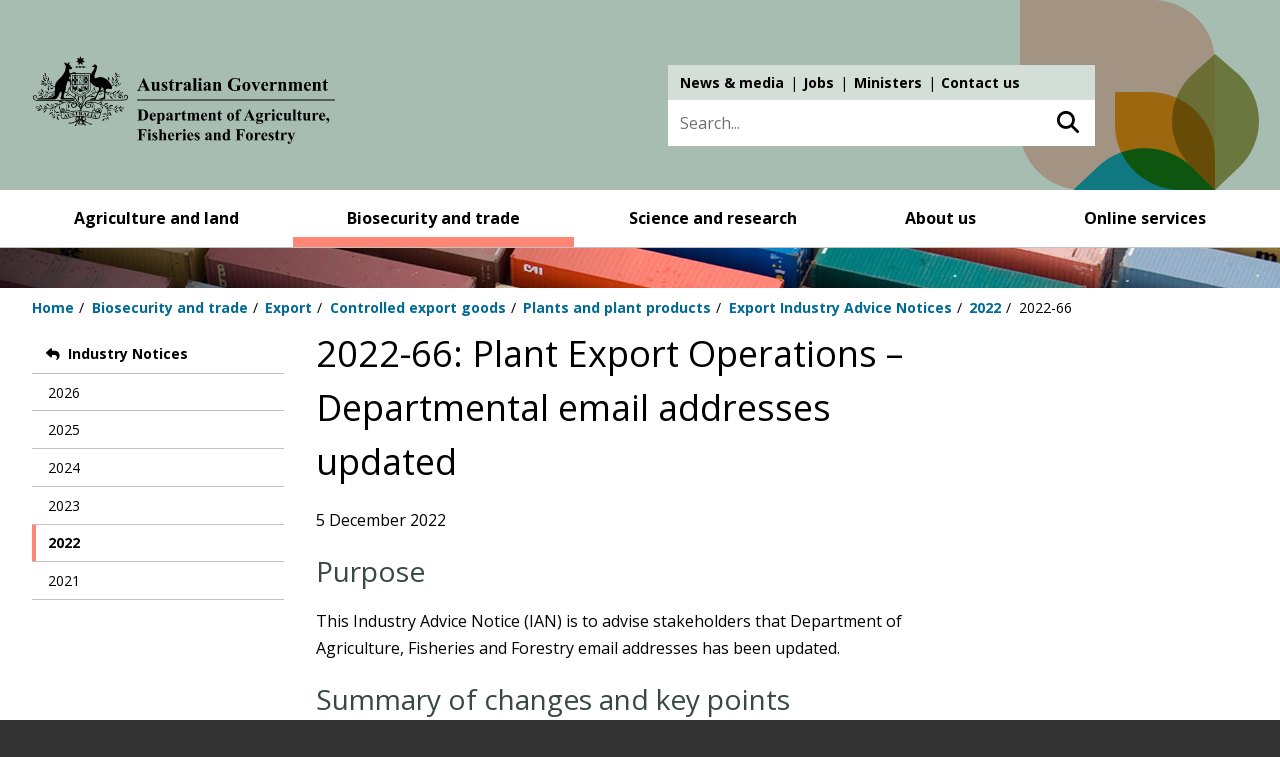

--- FILE ---
content_type: text/html; charset=UTF-8
request_url: https://www.agriculture.gov.au/biosecurity-trade/export/controlled-goods/plants-plant-products/ian/2022/2022-66
body_size: 10555
content:
<!DOCTYPE html>
<html lang="en" dir="ltr" prefix="og: https://ogp.me/ns#">
  <head>
    <meta charset="utf-8" />
<script async src="https://www.googletagmanager.com/gtag/js?id=G-EFTD1N73JJ"></script>
<script>window.dataLayer = window.dataLayer || [];function gtag(){dataLayer.push(arguments)};gtag("js", new Date());gtag("set", "developer_id.dMDhkMT", true);gtag("config", "G-EFTD1N73JJ", {"groups":"default","page_placeholder":"PLACEHOLDER_page_location"});gtag("config", "DC-10124042", {"groups":"default","page_placeholder":"PLACEHOLDER_page_location"});gtag('config', 'G-0XT7NFV9ZS', {'name': 'govcms'}); gtag('govcms.send', 'pageview', {'anonymizeIp': true})</script>
<meta name="description" content="5 December 2022 Purpose This Industry Advice Notice (IAN) is to advise stakeholders that Department of Agriculture, Fisheries and Forestry email addresses has been updated. Summary of changes and key points On 5 December 2022, our email addresses were updated as follows:" />
<link rel="canonical" href="https://www.agriculture.gov.au/biosecurity-trade/export/controlled-goods/plants-plant-products/ian/2022/2022-66" />
<meta name="Generator" content="Drupal 10 (http://drupal.org) + GovCMS (http://govcms.gov.au)" />
<meta name="MobileOptimized" content="width" />
<meta name="HandheldFriendly" content="true" />
<meta name="viewport" content="width=device-width, initial-scale=1.0" />
<link rel="manifest" href="/themes/custom/awe/manifest.json" />
<link rel="apple-touch-icon" sizes="192x192" href="/themes/custom/awe/images/australian-government-logo-192.png" />
<link rel="apple-touch-icon" sizes="512x512" href="/themes/custom/awe/images/australian-government-logo-512.png" />
<link rel="icon" href="/themes/custom/awe/favicon.ico" type="image/vnd.microsoft.icon" />

    <meta property="og:image" content="/themes/custom/awe/images/daff_social_share_image_1024.png">
    <meta property="og:image:type" content="image/png">
    <meta property="og:image:width" content="1024">
    <meta property="og:image:height" content="1024">
    <title>2022-66: Plant Export Operations – Departmental email addresses updated - DAFF</title>
    <link rel="stylesheet" media="all" href="/sites/default/files/css/css_tnaNjZz4shAp4fQG-HncQAPkH1NvOyuyGkTSd02y-kU.css?delta=0&amp;language=en&amp;theme=awe&amp;include=[base64]" />
<link rel="stylesheet" media="all" href="/sites/default/files/css/css_cFukjwNHiBQvVHa2dJEbcRG8nESy8wtJv1P7M8IZjdc.css?delta=1&amp;language=en&amp;theme=awe&amp;include=[base64]" />
<link rel="stylesheet" media="all" href="//vocabs.ardc.edu.au/apps/assets/vocab_widget/css/vocab_widget_v2.css" />
<link rel="stylesheet" media="all" href="/sites/default/files/css/css_LuRQZ4GJ_49_a33GgW9JI7pnwaX9VkMrB1KUgxZi7NA.css?delta=3&amp;language=en&amp;theme=awe&amp;include=[base64]" />
<link rel="stylesheet" media="all" href="/themes/custom/awe/css/global.css?0=&amp;t6z5jg" />
<link rel="stylesheet" media="all" href="/sites/default/files/css/css_cygwm6alTTOrs_7ucTJziRpkwgfESMh1v_IwHOApzgI.css?delta=5&amp;language=en&amp;theme=awe&amp;include=[base64]" />
<link rel="stylesheet" media="all" href="/themes/custom/awe/css/infographics.css?0=&amp;t6z5jg" />

    <script src="/sites/default/files/js/js_PyUOi-uAkIeyLdSDdc5NoPQY13bwhhb77DSeD6Svx3Y.js?scope=header&amp;delta=0&amp;language=en&amp;theme=awe&amp;include=eJyFjtEKgzAMRX-otJ8ksV67SNu4Jpvz7-dAZExkL0k455KEFoSUpaesLkpD4GpolbKf7g-01Y_SiksiKaOjja_GUcMvcEUGHhlNtwVsriHSbPFGe9IfoEP9ssfkFvSfU2HvniZ6nSAyCqr5AUac1Ss98TdkkrYPLmMFqpSuvczGUvXkP-UNDC17pQ"></script>
<script src="//vocabs.ardc.edu.au/apps/assets/vocab_widget/js/vocab_widget_v2.js"></script>
<script src="/sites/default/files/js/js_-LWWiwwATNEfMNthaGrvrwLIw9sgNGkUuloa49_NmhY.js?scope=header&amp;delta=2&amp;language=en&amp;theme=awe&amp;include=eJyFjtEKgzAMRX-otJ8ksV67SNu4Jpvz7-dAZExkL0k455KEFoSUpaesLkpD4GpolbKf7g-01Y_SiksiKaOjja_GUcMvcEUGHhlNtwVsriHSbPFGe9IfoEP9ssfkFvSfU2HvniZ6nSAyCqr5AUac1Ss98TdkkrYPLmMFqpSuvczGUvXkP-UNDC17pQ"></script>
<script src="/themes/custom/awe/js/global.js?v=3.3.5" type="module"></script>
<script src="/themes/custom/awe/js/timeline.js?v=3.3.5" defer type="module"></script>
<script src="/themes/custom/awe/js/dashboard.js?v=3.3.5" defer type="module"></script>
<script src="https://www.google.com/recaptcha/api.js?hl=en&amp;render=explicit&amp;onload=drupalRecaptchaOnload" async defer></script>

    <!-- Google Tag Manager in HEAD -->
    <script>
      (function(w,d,s,l,i){
        w[l]=w[l]||[];w[l].push({'gtm.start':
        new Date().getTime(),event:'gtm.js'});var f=d.getElementsByTagName(s)[0],
        j=d.createElement(s),dl=l!='dataLayer'?'&l='+l:'';j.async=true;j.src=
        'https://www.googletagmanager.com/gtm.js?id='+i+dl;f.parentNode.insertBefore(j,f);
      })(window,document,'script','dataLayer','GTM-MKJTHW7');
    </script>
    <!-- End Google Tag Manager -->
    <!-- Hotjar Tracking Code for https://www.awe.gov.au/ -->
    <script>
      (function(h,o,t,j,a,r){
        h.hj=h.hj||function(){(h.hj.q=h.hj.q||[]).push(arguments)};
        h._hjSettings={hjid:2822052,hjsv:6};
        a=o.getElementsByTagName('head')[0];
        r=o.createElement('script');r.async=1;
        r.src=t+h._hjSettings.hjid+j+h._hjSettings.hjsv;
        a.appendChild(r);
      })(window,document,'https://static.hotjar.com/c/hotjar-','.js?sv=');
    </script>
  </head>
  <body class="path-node page-node-type-standard-page">
  <!-- Google Tag Manager (noscript) in BODY -->
  <noscript><iframe src="https://www.googletagmanager.com/ns.html?id=GTM-MKJTHW7"
  height="0" width="0" style="display:none;visibility:hidden"></iframe></noscript>
  <!-- End Google Tag Manager (noscript) -->
  
        <a href="#main-content" class="visually-hidden focusable skip-link">
      Skip to main content
    </a>
        <a href="#block-menu-block-main" class="visually-hidden focusable skip-link">
      Skip to main navigation
    </a>
            <a href="#edit-search-api-fulltext" class="visually-hidden focusable skip-link">
      Skip to search
    </a>
        
      <div class="dialog-off-canvas-main-canvas" data-off-canvas-main-canvas>
    
<div class="layout-container">

  	  
    
  <header id="header" role="banner" >
    <div class="wrapper">
        <div class="region region-header">
    <div class="region-header-inner-wrapper">
        <div id="block-system-branding-block" class="block block-system block-system-branding-block">
  
    
        <div>
          <a href="/" title="Home" rel="home">
                    <div class="site-logo"><img src="/themes/custom/awe/logo.svg" alt="Home" /></div>
        </a>
    </div>
    </div>
<nav role="navigation" aria-labelledby="block-menu-block-top-navigation-main-menu" id="block-menu-block-top-navigation-main" class="block block-menu navigation menu--top-navigation-main">
            
  <h2 class="visually-hidden" id="block-menu-block-top-navigation-main-menu">Top navigation main</h2>
  

        
              <ul class="menu">
                    <li class="menu-item">
        <a href="/about/news" data-drupal-link-system-path="node/19844">News &amp; media</a>
              </li>
                <li class="menu-item">
        <a href="/about/jobs/apply" data-drupal-link-system-path="node/10531">Jobs</a>
              </li>
                <li class="menu-item">
        <a href="https://minister.agriculture.gov.au" title="Ministers link">Ministers</a>
              </li>
                <li class="menu-item">
        <a href="/contact">Contact us</a>
              </li>
        </ul>
  


  </nav>
<div class="views-exposed-form block block-views block-views-exposed-filter-blockall-site-search-page-1" data-drupal-selector="views-exposed-form-all-site-search-page-1" id="block-views-exposed-filter-block-all-site-search-page-1">
  
    
      <form action="/search" method="get" id="views-exposed-form-all-site-search-page-1" accept-charset="UTF-8">
  <div class="form--inline clearfix">
  <div class="js-form-item form-item js-form-type-textfield form-type-textfield js-form-item-search-api-fulltext form-item-search-api-fulltext">
      <label for="edit-search-api-fulltext">Search keyword</label>
        <input placeholder="Search..." data-drupal-selector="edit-search-api-fulltext" type="text" id="edit-search-api-fulltext" name="search_api_fulltext" value="" size="30" maxlength="128" class="form-text" />

        </div>
<div data-drupal-selector="edit-actions" class="form-actions js-form-wrapper form-wrapper" id="edit-actions"><button data-drupal-selector="edit-submit-all-site-search" type="submit" id="edit-submit-all-site-search" value="Search" class="button js-form-submit form-submit">Search</button></div>

</div>

</form>

  </div>

    </div>
  </div>

    </div><!-- .wrapper -->
  </header>
  <div class="nav-wrapper clearfix noindex">

    
          <a class="nav-mobile-link" href="javascript:void(0)"><span>Main menu</span></a>
        
    
      <div class="region region-primary-menu">
    <nav role="navigation" aria-labelledby="block-menu-block-main-menu" class="main-navigation block block-menu navigation menu--awe-main" id="block-menu-block-main">
            
  <h2 class="visually-hidden" id="block-menu-block-main-menu">AWE Main</h2>
  

        
              <ul class="level1 menu nav-menu clearfix">
                            <li class="menu-item menu-item--expanded">
          <div class="menu-item-wrapper">
                <a href="/agriculture-land" title="" data-drupal-link-system-path="node/18708">Agriculture and land</a>
                                                        <button type="button" class="sub-menu-arrow">Toggle menu</button>
                                            </div>
                      <div class="megamenu">
                            <div class="megamenu-groups">
                <div class="megamenu-title">
                <a href="/agriculture-land" title="" class="megamenu-title-link" data-drupal-link-system-path="node/18708">Agriculture and land</a>
                                    <span class="megamenu-description">
                        Building stronger and more sustainable agriculture, fisheries, forestry and land care.
                    </span>
                                </div>

          
                                                                                      <div class="megamenu-group">
                                      <ul class="menu">
                                  <li class="menu-item">
          <div class="menu-item-wrapper">
                <a href="/agriculture-land/animal" title="" data-drupal-link-system-path="node/18717">Animal health</a>
                          </div>
          
                    
                            </li>
                              <li class="menu-item">
          <div class="menu-item-wrapper">
                <a href="/agriculture-land/farm-food-drought/climatechange" title="" data-drupal-link-system-path="node/6901">Climate change and agriculture</a>
                          </div>
          
                    
                            </li>
                              <li class="menu-item">
          <div class="menu-item-wrapper">
                <a href="/agriculture-land/farm-food-drought/drought" title="" data-drupal-link-system-path="node/7670">Drought, disaster and rural support</a>
                          </div>
          
                    
                            </li>
                              <li class="menu-item">
          <div class="menu-item-wrapper">
                <a href="/agriculture-land/farm-food-drought" title="" data-drupal-link-system-path="node/18720">Farming, food and drought</a>
                          </div>
          
                    
                            </li>
                              <li class="menu-item">
          <div class="menu-item-wrapper">
                <a href="/agriculture-land/fisheries" title="" data-drupal-link-system-path="node/18723">Fisheries</a>
                          </div>
          
                    
                            </li>
          
          </ul>
    
  
          </div>
                                                        <div class="megamenu-group">
                                      <ul class="menu">
                                  <li class="menu-item">
          <div class="menu-item-wrapper">
                <a href="/agriculture-land/forestry" title="" data-drupal-link-system-path="node/18725">Forestry</a>
                          </div>
          
                    
                            </li>
                              <li class="menu-item">
          <div class="menu-item-wrapper">
                <a href="/agriculture-land/farm-food-drought/levies" title="">Levies and charges on agricultural products</a>
                          </div>
          
                    
                            </li>
                              <li class="menu-item">
          <div class="menu-item-wrapper">
                <a href="/agriculture-land/farm-food-drought/mouse-infestation" title="">Mouse infestation advice</a>
                          </div>
          
                    
                            </li>
                              <li class="menu-item">
          <div class="menu-item-wrapper">
                <a href="/agriculture-land/plant" title="" data-drupal-link-system-path="node/18716">Plant health</a>
                          </div>
          
                    
                            </li>
          
          </ul>
    
  
          </div>
                  
    
  
          
                                </div>
                          <div class="megamenu-featured-content">
                <div class="views-element-container"><div class="view view-featured-menu-item view-id-featured_menu_item view-display-id-menu_featured_item_block js-view-dom-id-6d97aa00bc81d320253d86f3b24424bb11e8a6ca073320696bb7b15850771d5c">
  
    
      
      <div class="view-content">
          <div>  <img loading="lazy" src="/sites/default/files/MegaMenuImages/xylella-mega-menu.jpg" width="315" height="130" alt="Xylella" />


  <div class="megamenu-featured-content-text">
    <p class="megamenu-featured-content-title">Protect against unwanted plant pests</p>
    <p>Our biosecurity system helps protects us. Everyone has a role in supporting our biosecurity system.</p>
    <p><a href="/biosecurity-trade/pests-diseases-weeds/plant">Find out more</a></p>
  </div>
</div>

    </div>
  
          </div>
</div>

              </div>
                        </div>
                  </li>
                              <li class="menu-item menu-item--expanded">
          <div class="menu-item-wrapper">
                <a href="/biosecurity-trade" title="" data-drupal-link-system-path="node/18711">Biosecurity and trade</a>
                                                        <button type="button" class="sub-menu-arrow">Toggle menu</button>
                                            </div>
                      <div class="megamenu">
                            <div class="megamenu-groups">
                <div class="megamenu-title">
                <a href="/biosecurity-trade" class="megamenu-title-link" title="" data-drupal-link-system-path="node/18711">Biosecurity and trade</a>
                                </div>

          
                                                                                      <div class="megamenu-group">
                                      <ul class="menu">
                                  <li class="menu-item">
          <div class="menu-item-wrapper">
                <a href="/biosecurity-trade/aircraft-vessels-military" title="" data-drupal-link-system-path="node/3441">Aircraft, vessels and military</a>
                          </div>
          
                    
                            </li>
                              <li class="menu-item">
          <div class="menu-item-wrapper">
                <a href="/biosecurity-trade/policy" title="" data-drupal-link-system-path="node/18727">Biosecurity policy</a>
                          </div>
          
                    
                            </li>
                              <li class="menu-item">
          <div class="menu-item-wrapper">
                <a href="/biosecurity-trade/cats-dogs" title="" data-drupal-link-system-path="node/18718">Cats and dogs</a>
                          </div>
          
                    
                            </li>
                              <li class="menu-item">
          <div class="menu-item-wrapper">
                <a href="/biosecurity-trade/export" title="" data-drupal-link-system-path="node/18721">Exporting</a>
                          </div>
          
                    
                            </li>
                              <li class="menu-item">
          <div class="menu-item-wrapper">
                <a href="/biosecurity-trade/import" title="" data-drupal-link-system-path="node/18726">Importing</a>
                          </div>
          
                    
                            </li>
          
          </ul>
    
  
          </div>
                                                        <div class="megamenu-group">
                                      <ul class="menu">
                                  <li class="menu-item">
          <div class="menu-item-wrapper">
                <a href="/biosecurity-trade/pests-diseases-weeds" title="" data-drupal-link-system-path="node/18722">Pests, diseases and weeds</a>
                          </div>
          
                    
                            </li>
                              <li class="menu-item">
          <div class="menu-item-wrapper">
                <a href="/biosecurity-trade/policy/australia/public-awareness" title="" data-drupal-link-system-path="node/3911">Public awareness and education</a>
                          </div>
          
                    
                            </li>
                              <li class="menu-item">
          <div class="menu-item-wrapper">
                <a href="/biosecurity-trade/market-access-trade" title="" data-drupal-link-system-path="node/18724">Trade and market access</a>
                          </div>
          
                    
                            </li>
                              <li class="menu-item">
          <div class="menu-item-wrapper">
                <a href="/biosecurity-trade/travelling" title="" data-drupal-link-system-path="node/18719">Travelling or sending goods to Australia</a>
                          </div>
          
                    
                            </li>
                              <li class="menu-item">
          <div class="menu-item-wrapper">
                <a href="/biosecurity-trade/pests-diseases-weeds/report" title="" data-drupal-link-system-path="node/274">Report a concern</a>
                          </div>
          
                    
                            </li>
          
          </ul>
    
  
          </div>
                  
    
  
          
                                </div>
                          <div class="megamenu-featured-content">
                <div class="views-element-container"><div class="view view-featured-menu-item view-id-featured_menu_item view-display-id-menu_featured_item_block js-view-dom-id-b3d5b9fcda4aff091313191635be4337b8b7388a63292f18cb06d5115d5de4b5">
  
    
      
      <div class="view-content">
          <div>  <img loading="lazy" src="/sites/default/files/MegaMenuImages/bmsb-mega-315.jpg" width="315" height="130" alt="Brown marmorated stink bug" />


  <div class="megamenu-featured-content-text">
    <p class="megamenu-featured-content-title">BMSB Seasonal Measures</p>
    <p>Australia has strengthened seasonal measures to manage the risk of BMSB.</p>
    <p><a href="/bmsb">View our seasonal measures</a></p>
  </div>
</div>

    </div>
  
          </div>
</div>

              </div>
                        </div>
                  </li>
                              <li class="menu-item menu-item--expanded">
          <div class="menu-item-wrapper">
                <a href="/science-research" title="" data-drupal-link-system-path="node/18713">Science and research</a>
                                                        <button type="button" class="sub-menu-arrow">Toggle menu</button>
                                            </div>
                      <div class="megamenu">
                            <div class="megamenu-groups">
                <div class="megamenu-title">
                <a href="/science-research" title="" class="megamenu-title-link" data-drupal-link-system-path="node/18713">Science and research</a>
                                    <span class="megamenu-description">
                        Undertaking research and collecting data to support informed decisions and policies.
                    </span>
                                </div>

          
                                                                                      <div class="megamenu-group">
                                      <ul class="menu">
                                  <li class="menu-item">
          <div class="menu-item-wrapper">
                <a href="/abares" title="" data-drupal-link-system-path="node/688">Australian Bureau of Agricultural and Resource Economics and Sciences (ABARES)</a>
                          </div>
          
                    
                            </li>
                              <li class="menu-item">
          <div class="menu-item-wrapper">
                <a href="/science-research/pic" title="" data-drupal-link-system-path="node/20848">Plant Innovation Centre</a>
                          </div>
          
                    
                            </li>
          
          </ul>
    
  
          </div>
                                                        
    
  
          
                                </div>
                          <div class="megamenu-featured-content">
                <div class="views-element-container"><div class="view view-featured-menu-item view-id-featured_menu_item view-display-id-menu_featured_item_block js-view-dom-id-efa3ca15dd0ea4b585ef2a0e38d103eab594662ffd1f3e07889539295f061173">
  
    
      
      <div class="view-content">
          <div>  <img loading="lazy" src="/sites/default/files/MegaMenuImages/abares-mega-menu_0_0.png" width="315" height="130" alt="Abares" />


  <div class="megamenu-featured-content-text">
    <p class="megamenu-featured-content-title">ABARES Insights</p>
    <p>Get &#039;snapshots’  of agricultural, forestry and fisheries industries, or analysis of key issues. </p>
    <p><a href="/abares/products/insights">Find out more</a></p>
  </div>
</div>

    </div>
  
          </div>
</div>

              </div>
                        </div>
                  </li>
                              <li class="menu-item menu-item--expanded">
          <div class="menu-item-wrapper">
                <a href="/about" title="" data-drupal-link-system-path="node/18714">About us</a>
                                                        <button type="button" class="sub-menu-arrow">Toggle menu</button>
                                            </div>
                      <div class="megamenu">
                            <div class="megamenu-groups">
                <div class="megamenu-title">
                <a href="/about" title="" class="megamenu-title-link" data-drupal-link-system-path="node/18714">About us</a>
                                    <span class="megamenu-description">
                        We enhance our agricultural industries and trade, and manage the threat of biosecurity risks to Australia.
                    </span>
                                </div>

          
                                                                                      <div class="megamenu-group">
                                      <ul class="menu">
                                  <li class="menu-item">
          <div class="menu-item-wrapper">
                <a href="/about/reporting" title="" data-drupal-link-system-path="node/10615">Accountability and reporting</a>
                          </div>
          
                    
                            </li>
                              <li class="menu-item">
          <div class="menu-item-wrapper">
                <a href="/about/assistance-grants-tenders" title="" data-drupal-link-system-path="node/10639">Assistance, grants and tenders</a>
                          </div>
          
                    
                            </li>
                              <li class="menu-item">
          <div class="menu-item-wrapper">
                <a href="/about/contact" title="" data-drupal-link-system-path="node/10624">Contact us</a>
                          </div>
          
                    
                            </li>
                              <li class="menu-item">
          <div class="menu-item-wrapper">
                <a href="/about/fees" title="" data-drupal-link-system-path="node/18744">Fees and charges</a>
                          </div>
          
                    
                            </li>
                              <li class="menu-item">
          <div class="menu-item-wrapper">
                <a href="/about/news" title="" data-drupal-link-system-path="node/19844">News and media</a>
                          </div>
          
                    
                            </li>
                              <li class="menu-item">
          <div class="menu-item-wrapper">
                <a href="/about/commitment" title="" data-drupal-link-system-path="node/10542">Our commitment to you</a>
                          </div>
          
                    
                            </li>
          
          </ul>
    
  
          </div>
                                                        <div class="megamenu-group">
                                      <ul class="menu">
                                  <li class="menu-item">
          <div class="menu-item-wrapper">
                <a href="/about/payments" title="" data-drupal-link-system-path="node/7543">Payments</a>
                          </div>
          
                    
                            </li>
                              <li class="menu-item">
          <div class="menu-item-wrapper">
                <a href="/about/jobs" title="" data-drupal-link-system-path="node/10605">People and jobs</a>
                          </div>
          
                    
                            </li>
                              <li class="menu-item">
          <div class="menu-item-wrapper">
                <a href="/about/publications" title="" data-drupal-link-system-path="node/10502">Publications</a>
                          </div>
          
                    
                            </li>
                              <li class="menu-item">
          <div class="menu-item-wrapper">
                <a href="/about/what-we-do" title="" data-drupal-link-system-path="node/10627">What we do</a>
                          </div>
          
                    
                            </li>
                              <li class="menu-item">
          <div class="menu-item-wrapper">
                <a href="/about/who-we-are" title="" data-drupal-link-system-path="node/10564">Who we are</a>
                          </div>
          
                    
                            </li>
          
          </ul>
    
  
          </div>
                  
    
  
          
                                </div>
                          <div class="megamenu-featured-content">
                <div class="views-element-container"><div class="view view-featured-menu-item view-id-featured_menu_item view-display-id-menu_featured_item_block js-view-dom-id-a045d005c912a9336cfc06a0212dbe45cefa824513d8719f487b72a078947818">
  
    
      
      <div class="view-content">
          <div>  <img loading="lazy" src="/sites/default/files/MegaMenuImages/mega-menu-budget-25-26.png" width="315" height="130" alt="Budget 2025-26" />


  <div class="megamenu-featured-content-text">
    <p class="megamenu-featured-content-title">Budget 2025-26</p>
    <p>The 2025–26 Portfolio Budget Statements were released on 25 March 2025.</p>
    <p><a href="/about/reporting/budget">Find out more</a></p>
  </div>
</div>

    </div>
  
          </div>
</div>

              </div>
                        </div>
                  </li>
                              <li class="menu-item">
          <div class="menu-item-wrapper">
                <a href="/online-services" title="" data-drupal-link-system-path="node/18715">Online services</a>
                          </div>
                      <div class="megamenu">
                            <div class="megamenu-groups">
                <div class="megamenu-title">
                <a href="/online-services" title="" class="megamenu-title-link" data-drupal-link-system-path="node/18715">Online services</a>
                                    <span class="megamenu-description">
                        We do business with you using online platforms. This makes it easier for you to meet your legal requirements.
                    </span>
                                </div>

          
                    
                                </div>
                        </div>
                  </li>
          
          </ul>
    
  


  </nav>

  </div>

  </div>

        <div class="page-snippet" aria-hidden="true">
      <img src="/themes/custom/awe/images/snippets/biotrade.jpeg" width="1952" height="85" alt="Department of Agriculture" typeof="Image">
    </div>
    
    <div class="region region-breadcrumb">
    <div id="block-system-breadcrumb-block" class="block block-system block-system-breadcrumb-block">
  
    
        <nav class="breadcrumb" role="navigation" aria-labelledby="system-breadcrumb">
    <h2 id="system-breadcrumb" class="visually-hidden">Breadcrumb</h2>
    <ol>
          <li>
                  <a href="/">Home</a>
              </li>
          <li>
                  <a href="/biosecurity-trade">Biosecurity and trade</a>
              </li>
          <li>
                  <a href="/biosecurity-trade/export">Export</a>
              </li>
          <li>
                  <a href="/biosecurity-trade/export/controlled-goods">Controlled export goods</a>
              </li>
          <li>
                  <a href="/biosecurity-trade/export/controlled-goods/plants-plant-products">Plants and plant products</a>
              </li>
          <li>
                  <a href="/biosecurity-trade/export/controlled-goods/plants-plant-products/ian">Export Industry Advice Notices</a>
              </li>
          <li>
                  <a href="/biosecurity-trade/export/controlled-goods/plants-plant-products/ian/2022">2022</a>
              </li>
          <li>
                  2022-66 
              </li>
        </ol>
  </nav>

  </div>

  </div>


    <main role="main">
    <a id="main-content" tabindex="-1"></a>
    
      <div class="wrapper">

            <aside class="layout-sidebar-first" role="complementary">
                    <div class="region region-sidebar-first">
    <nav role="navigation" aria-labelledby="block-menu-block-secondary-export-menu" id="block-menu-block-secondary-export" class="block block-menu navigation menu--secondary-export">
            
  <h2 class="visually-hidden" id="block-menu-block-secondary-export-menu">Sidebar first - Export</h2>
  

        
              <ul class="menu">
                    <li class="menu-item menu-item--expanded">
        <a href="/biosecurity-trade/export/controlled-goods/plants-plant-products/ian" data-drupal-link-system-path="node/4120">Industry Notices</a>
                                <ul class="menu">
                    <li class="menu-item">
        <a href="/biosecurity-trade/export/controlled-goods/plants-plant-products/ian/2026" data-drupal-link-system-path="node/25504">2026</a>
              </li>
                <li class="menu-item">
        <a href="/biosecurity-trade/export/controlled-goods/plants-plant-products/ian/2025" data-drupal-link-system-path="node/24044">2025</a>
              </li>
                <li class="menu-item">
        <a href="/biosecurity-trade/export/controlled-goods/plants-plant-products/ian/2024" title="Export Industry Advice Notices – Plant Export Operations 2024" data-drupal-link-system-path="node/22679">2024</a>
              </li>
                <li class="menu-item">
        <a href="/biosecurity-trade/export/controlled-goods/plants-plant-products/ian/2023" data-drupal-link-system-path="node/21209">2023</a>
              </li>
                <li class="menu-item">
        <a href="/biosecurity-trade/export/controlled-goods/plants-plant-products/ian/2022" data-drupal-link-system-path="node/19176">2022</a>
              </li>
                <li class="menu-item">
        <a href="/biosecurity-trade/export/controlled-goods/plants-plant-products/ian/2021" data-drupal-link-system-path="node/9689">2021</a>
              </li>
        </ul>
  
              </li>
        </ul>
  


  </nav>

  </div>

              </aside>
      
            
      <div class="layout-content sidebar-left">
          <div class="region region-content">
    <div id="block-page-title-block" class="block block-core block-page-title-block">
  
    
      
  <h1 class="page-title"><span class="field field--name-title field--type-string field--label-hidden">2022-66: Plant Export Operations – Departmental email addresses updated</span>
</h1>


  </div>
<div class="views-element-container block block-views block-views-blockright-column-box-block-archived" id="block-views-block-right-column-box-block-archived">
  
    
      <div><div class="view view-right-column-box view-id-right_column_box view-display-id-block_archived js-view-dom-id-919c6839b0ab7e2cb02979658373d4f49742bbade8c74b8b20c569df51659a8e">
  
    
      
  
          </div>
</div>

  </div>
<div id="block-system-main-block" class="block block-system block-system-main-block">
  
    
      
<article class="node node--type-standard-page node--promoted node--view-mode-full">

  
    

  
  <div class="node__content">
    
            <div class="clearfix text-formatted field field--name-body field--type-text-with-summary field--label-hidden field__item"><p>5 December 2022</p>

<h2>Purpose</h2>

<p>This Industry Advice Notice (IAN) is to advise stakeholders that Department of Agriculture, Fisheries and Forestry email addresses has been updated.</p>

<h2>Summary of changes and key points</h2>

<p>On <strong>5 December 2022</strong>, our email addresses were updated as follows:</p>

<ul>
	<li>Emails sent from our staff will appear as <a href="mailto:firstname.lastname@aff.gov.au">firstname.lastname@aff.gov.au</a>.</li>
	<li>Emails sent from group mailboxes (for example, <a href="mailto:plantexportcomms@aff.gov.au">plantexportcomms@aff.gov.au</a>) may continue to display @aff.gov.au as the changeover takes effect.</li>
	<li>In the short-term, emails sent to @aff.gov.au or @awe.gov.au addresses will continue to be received by staff and actioned accordingly.</li>
	<li>Our postal address and telephone contact details remain the same.</li>
</ul>

<h2>Background</h2>

<p>Following the swearing-in of the full ministry on 1 July 2022, the Prime Minister, the Hon. Anthony Albanese, MP announced a range of departmental and administrative changes to the Australian Public Service (APS), including changes to the previous Department of Agriculture, Water and the Environment.</p>

<p>On 1 July 2022, we became the Department of Agriculture, Fisheries and Forestry (DAFF) and some of our previous functions were moved to the new Department of Climate Change, Energy, the Environment and Water.</p>

<h2>Stakeholder responsibilities</h2>

<p>All stakeholders are asked to update details for departmental contacts accordingly.</p>

<h2>Contact information</h2>

<p>If you have any questions regarding this IAN please email <a href="mailto:plantexportcomms@aff.gov.au">Plant Export Comms</a>.</p>

<p>Rossana Carr<br />
Acting Assistant Secretary<br />
Plant Export Operations Branch</p>
</div>
      
      <div style="display:none;" class="field field--name-field-content-footer field--type-entity-reference-revisions field--label-hidden field__items">
              <div class="field__item">  <div class="paragraph paragraph--type--text paragraph--view-mode--default">
          
      </div>
</div>
          </div>
  
  </div>

</article>

  </div>
<div id="block-block-content-section-contact" class="block block-block-content block-block-content09442a08-383f-4e6b-ba59-8372d40043e2">
  
    
      
            <div class="clearfix text-formatted field field--name-body field--type-text-with-summary field--label-hidden field__item"><div class="box-3">
<h2>General enquiries</h2>

<p><strong>Call <a href="tel:1800900090">1800 900 090</a></strong></p>

<p><a href="/about/contact">Contact us online</a></p>

<p><a data-entity-substitution="canonical" data-entity-type="node" data-entity-uuid="623be278-9d70-4e78-abd9-c46ebc5d3154" href="/biosecurity-trade/pests-diseases-weeds/report" title="Report a pest or disease concern">Report a biosecurity concern</a></p>
</div>
</div>
      
  </div>

  </div>

      </div>
            <aside class="layout-sidebar-second" role="complementary">
                    <div class="region region-sidebar-second">
    <div class="views-element-container block block-views block-views-blockright-column-box-block-1" id="block-views-block-right-column-box-block-1">
  
    
      <div><div class="view view-right-column-box view-id-right_column_box view-display-id-block_1 js-view-dom-id-d1d0e8eec9afb52918a846069ae8fa93d633d9d83e3f2b9da3fab6c444cfa67e">
  
    
      
      <div class="view-content">
          <div></div>

    </div>
  
          </div>
</div>

  </div>

  </div>

              </aside>
      
      </div><!-- .wrapper -->

    
  </main>
        <div class="after-page-content" >
				    <div class="region region-after-content">
    <div id="block-wasthispagehelpful" class="block block-block-content block-block-content6c6347d3-5f20-4619-a860-e06aaf806932">
  
    
      
            <div class="field field--name-field-form field--type-webform field--label-hidden field__item"><span id="webform-submission-was-this-page-helpful-block-content-15-form-ajax-content"></span><div id="webform-submission-was-this-page-helpful-block-content-15-form-ajax" class="webform-ajax-form-wrapper" data-effect="fade" data-progress-type="throbber"><form class="webform-submission-form webform-submission-add-form webform-submission-was-this-page-helpful-form webform-submission-was-this-page-helpful-add-form webform-submission-was-this-page-helpful-block_content-15-form webform-submission-was-this-page-helpful-block_content-15-add-form webform-submission-was-this-page-helpful-block-content-15-add-form js-webform-details-toggle webform-details-toggle" data-drupal-selector="webform-submission-was-this-page-helpful-block-content-15-add-form" action="/biosecurity-trade/export/controlled-goods/plants-plant-products/ian/2022/2022-66" method="post" id="webform-submission-was-this-page-helpful-block-content-15-add-form" accept-charset="UTF-8">
  
  <input data-drupal-selector="edit-page-url" type="hidden" name="page_url" value="https://www.agriculture.gov.au/biosecurity-trade/export/controlled-goods/plants-plant-products/ian/2022/2022-66" />
<div class="js-webform-states-hidden js-form-wrapper" data-drupal-states="{&quot;invisible&quot;:{&quot;.webform-submission-was-this-page-helpful-block_content-15-add-form :input[name=\u0022skip\u0022]&quot;:{&quot;checked&quot;:true}}}"><div class="js-form-item form-item js-form-type-webform-markup form-type-webform-markup js-form-item-thank-you-message form-item-thank-you-message form-no-label" id="edit-thank-you-message">
        Thanks for your feedback.
        </div>
</div><div class="js-webform-states-hidden js-form-wrapper" data-drupal-states="{&quot;visible&quot;:{&quot;.webform-submission-was-this-page-helpful-block_content-15-add-form :input[name=\u0022skip\u0022]&quot;:{&quot;checked&quot;:true}}}"><div class="js-form-item form-item js-form-type-webform-markup form-type-webform-markup js-form-item-after-skip form-item-after-skip form-no-label" id="edit-after-skip">
        Thanks! Your feedback has been submitted.
        </div>
</div><div class="js-webform-states-hidden js-form-item form-item js-form-type-textarea form-type-textarea js-form-item-tell-us-more form-item-tell-us-more">
      <label for="edit-tell-us-more">Please tell us more in your own words (do not provide personal details)</label>
        <div class="form-textarea-wrapper">
  <textarea data-drupal-selector="edit-tell-us-more" data-drupal-states="{&quot;invisible&quot;:{&quot;.webform-submission-was-this-page-helpful-block_content-15-add-form :input[name=\u0022skip\u0022]&quot;:{&quot;checked&quot;:true}}}" id="edit-tell-us-more" name="tell_us_more" rows="5" cols="60" class="form-textarea resize-vertical"></textarea>
</div>

        </div>
<div class="js-webform-states-hidden js-form-wrapper" data-drupal-states="{&quot;invisible&quot;:{&quot;.webform-submission-was-this-page-helpful-block_content-15-add-form :input[name=\u0022skip\u0022]&quot;:{&quot;checked&quot;:true}}}"><div class="js-form-item form-item js-form-type-processed-text form-type-processed-text js-form-item- form-item- form-no-label" id="edit-post-form-element">
        <p>We aren't able to respond to your individual comments or questions.<br>
To contact us directly <a href="/about/contactus">phone us</a> or submit an <a href="/about/contactus">online inquiry</a></p>

        </div>
</div><div class="js-webform-states-hidden webform-flexbox js-webform-flexbox js-form-wrapper form-wrapper" data-drupal-selector="edit-captcha-box" data-drupal-states="{&quot;invisible&quot;:{&quot;.webform-submission-was-this-page-helpful-block_content-15-add-form :input[name=\u0022skip\u0022]&quot;:{&quot;checked&quot;:true}}}" id="edit-captcha-box"><div class="webform-flex webform-flex--1"><div class="webform-flex--container">

                    <fieldset  data-drupal-selector="edit-captcha" class="captcha captcha-type-challenge--recaptcha" data-nosnippet>
          <legend class="captcha__title js-form-required form-required">
            CAPTCHA
          </legend>
                  <div class="captcha__element">
            <input data-drupal-selector="edit-captcha-sid" type="hidden" name="captcha_sid" value="54049771" />
<input data-drupal-selector="edit-captcha-token" type="hidden" name="captcha_token" value="hieugtofwrhCxrTIuQAn1YSabjwqaowecJdST6XSbWw" />
<input data-drupal-selector="edit-captcha-response" type="hidden" name="captcha_response" value="" />
<div class="g-recaptcha" data-sitekey="6Lc-y5AUAAAAAEC9gP0IbAF73dDJ9hY8-Haybcfp" data-theme="light" data-type="image"></div><input data-drupal-selector="edit-captcha-cacheable" type="hidden" name="captcha_cacheable" value="1" />

          </div>
                      <div class="captcha__description description">This question is for testing whether or not you are a human visitor and to prevent automated spam submissions.</div>
                              </fieldset>
            </div></div></div>
<div class="js-webform-states-hidden js-form-item form-item js-form-type-textfield form-type-textfield js-form-item-was-this-page-helpful form-item-was-this-page-helpful form-no-label">
      <label for="edit-was-this-page-helpful" class="visually-hidden">Was this page helpful</label>
        <input data-drupal-selector="edit-was-this-page-helpful" type="text" id="edit-was-this-page-helpful" name="was_this_page_helpful" value="" size="60" maxlength="255" class="form-text" data-drupal-states="{&quot;invisible&quot;:{&quot;.webform-submission-was-this-page-helpful-block_content-15-add-form :input[name=\u0022skip\u0022]&quot;:{&quot;checked&quot;:true}}}" />

        </div>
<div class="visually-hidden verify js-form-item form-item js-form-type-processed-text form-type-processed-text js-form-item- form-item- form-no-label" id="edit-verify">
        <p style="color: #cc0000; font-size: 1.25rem;">Please verify that you are not a robot.</p>

        </div>
<div class="margin-top-30 js-webform-states-hidden js-form-wrapper form-wrapper" data-drupal-selector="edit-container" data-drupal-states="{&quot;invisible&quot;:{&quot;.webform-submission-was-this-page-helpful-block_content-15-add-form :input[name=\u0022skip\u0022]&quot;:{&quot;checked&quot;:true}}}" id="edit-container"><div class="js-webform-states-hidden form-actions webform-actions js-form-wrapper form-wrapper" data-drupal-selector="edit-actions" data-drupal-states="{&quot;invisible&quot;:{&quot;.webform-submission-was-this-page-helpful-block_content-15-add-form :input[name=\u0022skip\u0022]&quot;:{&quot;checked&quot;:true}}}" id="edit-actions--2"><button class="webform-button--submit button button--primary js-form-submit form-submit" data-drupal-selector="edit-actions-submit" data-disable-refocus="true" type="submit" id="edit-actions-submit" name="op" value="Submit">Submit</button>
</div>
<fieldset data-drupal-selector="edit-skip" class="js-webform-states-hidden radios--wrapper fieldgroup form-composite webform-composite-hidden-title js-webform-type-radios webform-type-radios js-form-item form-item js-form-wrapper form-wrapper" id="edit-skip--wrapper" data-drupal-states="{&quot;invisible&quot;:{&quot;.webform-submission-was-this-page-helpful-block_content-15-add-form :input[name=\u0022skip\u0022]&quot;:{&quot;checked&quot;:true}}}">
      <legend id="edit-skip--wrapper-legend">
    <span class="visually-hidden fieldset-legend">Skip</span>
  </legend>
  <div class="fieldset-wrapper">
                <div id="edit-skip" class="js-webform-radios webform-options-display-one-column form-radios"><div class="js-form-item form-item js-form-type-radio form-type-radio js-form-item-skip form-item-skip">
        <input data-drupal-selector="edit-skip-yes" type="radio" id="edit-skip-yes" name="skip" value="Yes" class="form-radio" />

        <label for="edit-skip-yes" class="option">Skip</label>
      </div>
</div>

          </div>
</fieldset>
</div>
<input autocomplete="off" data-drupal-selector="form-ssdfqgw9sumjal2dmg-omioxcklkv0ylkbu2taduhk" type="hidden" name="form_build_id" value="form-ssDfQgW9sUMJAl2dMG--oMIOxCKLKv0YLKBu2TADuhk" />
<input data-drupal-selector="edit-webform-submission-was-this-page-helpful-block-content-15-add-form" type="hidden" name="form_id" value="webform_submission_was_this_page_helpful_block_content_15_add_form" />


  
</form>
</div></div>
      
  </div>

  </div>

			</div>
  
      <footer id="footer" role="contentinfo">
      <div class="wrapper">
          <div class="region region-footer">
    <div class="views-element-container block block-views block-views-blockdate-content-block-aw" id="block-views-block-date-content-block-aw">
  
    
      <div><div class="view view-date-content view-id-date_content view-display-id-block_aw js-view-dom-id-b493052377916df8c3be3ab91c73500381c4f1b7bdf85ed5a9c72dbcf19d68bc">
  
    
      
      <div class="view-content">
          <div class="views-row"><div class="views-field views-field-changed"><span class="views-label views-label-changed">Page last updated: </span><span class="field-content"><time datetime="2022-12-05T14:03:59+11:00" class="datetime">05 December 2022</time>
</span></div></div>

    </div>
  
          </div>
</div>

  </div>
<div class="footer-acknowledgement block block-block-content block-block-content4fa4f9cb-5ded-47d7-bf58-ab140ff858e3" id="block-block-content-4fa4f9cb-5ded-47d7-bf58-ab140ff858e3">
  
    
      
            <div class="clearfix text-formatted field field--name-body field--type-text-with-summary field--label-hidden field__item"><p>We acknowledge the continuous connection of First Nations Traditional Owners and Custodians to the lands, seas and waters of Australia. We recognise their care for and cultivation of Country. We pay respect to Elders past and present, and recognise their knowledge and contribution to the productivity, innovation and sustainability of Australia’s agriculture, fisheries and forestry industries.</p><p>Artwork: <em>Protecting our Country, Growing our Future</em><br>© Amy Allerton, contemporary Aboriginal Artist of the Gumbaynggirr, Bundjalung and Gamilaroi nations.</p></div>
      
  </div>
<nav role="navigation" aria-labelledby="block-menu-block-footer-menu" id="block-menu-block-footer" class="block block-menu navigation menu--footer">
            
  <h2 class="visually-hidden" id="block-menu-block-footer-menu">Footer</h2>
  

        
              <ul class="menu">
                    <li class="menu-item">
        <a href="/about/contact" data-drupal-link-system-path="node/10624">Contact us</a>
              </li>
                <li class="menu-item">
        <a href="/about/commitment/accessibility" data-drupal-link-system-path="node/2501">Accessibility</a>
              </li>
                <li class="menu-item">
        <a href="/about/disclaimer" data-drupal-link-system-path="node/6605">Disclaimer</a>
              </li>
                <li class="menu-item">
        <a href="/about/commitment/privacy" data-drupal-link-system-path="node/10626">Privacy</a>
              </li>
                <li class="menu-item">
        <a href="/about/reporting/freedom-of-information" data-drupal-link-system-path="node/10561">FOI</a>
              </li>
        </ul>
  


  </nav>
<div class="footer-acknowledgement block block-block-content block-block-content2b1948e6-2898-4c91-9f71-296b3a4aefc7" id="block-block-content-footer-text">
  
    
      
            <div class="clearfix text-formatted field field--name-body field--type-text-with-summary field--label-hidden field__item"><p><a href="/about/copyright">© Department of Agriculture, Fisheries and Forestry</a></p><div class="social-media-bar"><a class="facebook" href="https://www.facebook.com/daffgov/" title="Find us on Facebook"><span class="visually-hidden">Facebook</span></a> <a class="twitter" href="https://x.com/DAFFgov" title="Find us on X"><span class="visually-hidden">X</span></a> <a class="linkedin" href="https://www.linkedin.com/company/australian-department-of-agriculture-fisheries-and-forestry" title="Find us on LinkedIn"><span class="visually-hidden">LinkedIn</span></a> <a class="instagram" href="https://www.instagram.com/daffgov/" title="Find us on Instagram"><span class="visually-hidden">Instagram</span></a></div></div>
      
  </div>

  </div>

      </div><!-- .wrapper -->
    </footer>
  
</div>
  </div>

    
    <script type="application/json" data-drupal-selector="drupal-settings-json">{"path":{"baseUrl":"\/","pathPrefix":"","currentPath":"node\/21035","currentPathIsAdmin":false,"isFront":false,"currentLanguage":"en"},"pluralDelimiter":"\u0003","suppressDeprecationErrors":true,"ajaxPageState":{"libraries":"[base64]","theme":"awe","theme_token":null},"ajaxTrustedUrl":{"form_action_p_pvdeGsVG5zNF_XLGPTvYSKCf43t8qZYSwcfZl2uzM":true,"\/biosecurity-trade\/export\/controlled-goods\/plants-plant-products\/ian\/2022\/2022-66?ajax_form=1":true,"\/search":true},"google_analytics":{"account":"G-EFTD1N73JJ","trackOutbound":true,"trackMailto":true,"trackTel":true,"trackDownload":true,"trackDownloadExtensions":"7z|aac|arc|arj|asf|asx|avi|bin|csv|doc(x|m)?|dot(x|m)?|exe|flv|gif|gz|gzip|hqx|jar|jpe?g|js|mp(2|3|4|e?g)|mov(ie)?|msi|msp|pdf|phps|png|ppt(x|m)?|pot(x|m)?|pps(x|m)?|ppam|sld(x|m)?|thmx|qtm?|ra(m|r)?|sea|sit|tar|tgz|torrent|txt|wav|wma|wmv|wpd|xls(x|m|b)?|xlt(x|m)|xlam|xml|z|zip"},"ajax":{"edit-actions-submit":{"callback":"::submitAjaxForm","event":"click","effect":"fade","speed":500,"progress":{"type":"throbber","message":""},"disable-refocus":true,"url":"\/biosecurity-trade\/export\/controlled-goods\/plants-plant-products\/ian\/2022\/2022-66?ajax_form=1","httpMethod":"POST","dialogType":"ajax","submit":{"_triggering_element_name":"op","_triggering_element_value":"Submit"}}},"user":{"uid":0,"permissionsHash":"c499329782edecb3e8d9e9462f9f1ec1e4d2a1ca91d0857f5579a24937c41be2"}}</script>
<script src="/sites/default/files/js/js_0rs_8rSSdqrHsvMoIxBPW2CUwaI1y48yooKX_kD69UQ.js?scope=footer&amp;delta=0&amp;language=en&amp;theme=awe&amp;include=eJyFjtEKgzAMRX-otJ8ksV67SNu4Jpvz7-dAZExkL0k455KEFoSUpaesLkpD4GpolbKf7g-01Y_SiksiKaOjja_GUcMvcEUGHhlNtwVsriHSbPFGe9IfoEP9ssfkFvSfU2HvniZ6nSAyCqr5AUac1Ss98TdkkrYPLmMFqpSuvczGUvXkP-UNDC17pQ"></script>

    <script type="text/javascript">
        window._monsido = window._monsido || {
            token: "RQINUeWuaXrwCGKOw41Dgw",
            statistics: {
                enabled: true,
                documentTracking: {
                    enabled: true,
                    documentCls: "monsido_download",
                    documentIgnoreCls: "monsido_ignore_download",
                    documentExt: ["docx","pdf","ppt","xlsx"],
                },
            },
        };
    </script><script type="text/javascript" async src="https://app-script.monsido.com/v2/monsido-script.js"></script>
  </body>
</html>


--- FILE ---
content_type: text/html; charset=utf-8
request_url: https://www.google.com/recaptcha/api2/anchor?ar=1&k=6Lc-y5AUAAAAAEC9gP0IbAF73dDJ9hY8-Haybcfp&co=aHR0cHM6Ly93d3cuYWdyaWN1bHR1cmUuZ292LmF1OjQ0Mw..&hl=en&type=image&v=PoyoqOPhxBO7pBk68S4YbpHZ&theme=light&size=normal&anchor-ms=20000&execute-ms=30000&cb=84ld1b3adg5r
body_size: 50160
content:
<!DOCTYPE HTML><html dir="ltr" lang="en"><head><meta http-equiv="Content-Type" content="text/html; charset=UTF-8">
<meta http-equiv="X-UA-Compatible" content="IE=edge">
<title>reCAPTCHA</title>
<style type="text/css">
/* cyrillic-ext */
@font-face {
  font-family: 'Roboto';
  font-style: normal;
  font-weight: 400;
  font-stretch: 100%;
  src: url(//fonts.gstatic.com/s/roboto/v48/KFO7CnqEu92Fr1ME7kSn66aGLdTylUAMa3GUBHMdazTgWw.woff2) format('woff2');
  unicode-range: U+0460-052F, U+1C80-1C8A, U+20B4, U+2DE0-2DFF, U+A640-A69F, U+FE2E-FE2F;
}
/* cyrillic */
@font-face {
  font-family: 'Roboto';
  font-style: normal;
  font-weight: 400;
  font-stretch: 100%;
  src: url(//fonts.gstatic.com/s/roboto/v48/KFO7CnqEu92Fr1ME7kSn66aGLdTylUAMa3iUBHMdazTgWw.woff2) format('woff2');
  unicode-range: U+0301, U+0400-045F, U+0490-0491, U+04B0-04B1, U+2116;
}
/* greek-ext */
@font-face {
  font-family: 'Roboto';
  font-style: normal;
  font-weight: 400;
  font-stretch: 100%;
  src: url(//fonts.gstatic.com/s/roboto/v48/KFO7CnqEu92Fr1ME7kSn66aGLdTylUAMa3CUBHMdazTgWw.woff2) format('woff2');
  unicode-range: U+1F00-1FFF;
}
/* greek */
@font-face {
  font-family: 'Roboto';
  font-style: normal;
  font-weight: 400;
  font-stretch: 100%;
  src: url(//fonts.gstatic.com/s/roboto/v48/KFO7CnqEu92Fr1ME7kSn66aGLdTylUAMa3-UBHMdazTgWw.woff2) format('woff2');
  unicode-range: U+0370-0377, U+037A-037F, U+0384-038A, U+038C, U+038E-03A1, U+03A3-03FF;
}
/* math */
@font-face {
  font-family: 'Roboto';
  font-style: normal;
  font-weight: 400;
  font-stretch: 100%;
  src: url(//fonts.gstatic.com/s/roboto/v48/KFO7CnqEu92Fr1ME7kSn66aGLdTylUAMawCUBHMdazTgWw.woff2) format('woff2');
  unicode-range: U+0302-0303, U+0305, U+0307-0308, U+0310, U+0312, U+0315, U+031A, U+0326-0327, U+032C, U+032F-0330, U+0332-0333, U+0338, U+033A, U+0346, U+034D, U+0391-03A1, U+03A3-03A9, U+03B1-03C9, U+03D1, U+03D5-03D6, U+03F0-03F1, U+03F4-03F5, U+2016-2017, U+2034-2038, U+203C, U+2040, U+2043, U+2047, U+2050, U+2057, U+205F, U+2070-2071, U+2074-208E, U+2090-209C, U+20D0-20DC, U+20E1, U+20E5-20EF, U+2100-2112, U+2114-2115, U+2117-2121, U+2123-214F, U+2190, U+2192, U+2194-21AE, U+21B0-21E5, U+21F1-21F2, U+21F4-2211, U+2213-2214, U+2216-22FF, U+2308-230B, U+2310, U+2319, U+231C-2321, U+2336-237A, U+237C, U+2395, U+239B-23B7, U+23D0, U+23DC-23E1, U+2474-2475, U+25AF, U+25B3, U+25B7, U+25BD, U+25C1, U+25CA, U+25CC, U+25FB, U+266D-266F, U+27C0-27FF, U+2900-2AFF, U+2B0E-2B11, U+2B30-2B4C, U+2BFE, U+3030, U+FF5B, U+FF5D, U+1D400-1D7FF, U+1EE00-1EEFF;
}
/* symbols */
@font-face {
  font-family: 'Roboto';
  font-style: normal;
  font-weight: 400;
  font-stretch: 100%;
  src: url(//fonts.gstatic.com/s/roboto/v48/KFO7CnqEu92Fr1ME7kSn66aGLdTylUAMaxKUBHMdazTgWw.woff2) format('woff2');
  unicode-range: U+0001-000C, U+000E-001F, U+007F-009F, U+20DD-20E0, U+20E2-20E4, U+2150-218F, U+2190, U+2192, U+2194-2199, U+21AF, U+21E6-21F0, U+21F3, U+2218-2219, U+2299, U+22C4-22C6, U+2300-243F, U+2440-244A, U+2460-24FF, U+25A0-27BF, U+2800-28FF, U+2921-2922, U+2981, U+29BF, U+29EB, U+2B00-2BFF, U+4DC0-4DFF, U+FFF9-FFFB, U+10140-1018E, U+10190-1019C, U+101A0, U+101D0-101FD, U+102E0-102FB, U+10E60-10E7E, U+1D2C0-1D2D3, U+1D2E0-1D37F, U+1F000-1F0FF, U+1F100-1F1AD, U+1F1E6-1F1FF, U+1F30D-1F30F, U+1F315, U+1F31C, U+1F31E, U+1F320-1F32C, U+1F336, U+1F378, U+1F37D, U+1F382, U+1F393-1F39F, U+1F3A7-1F3A8, U+1F3AC-1F3AF, U+1F3C2, U+1F3C4-1F3C6, U+1F3CA-1F3CE, U+1F3D4-1F3E0, U+1F3ED, U+1F3F1-1F3F3, U+1F3F5-1F3F7, U+1F408, U+1F415, U+1F41F, U+1F426, U+1F43F, U+1F441-1F442, U+1F444, U+1F446-1F449, U+1F44C-1F44E, U+1F453, U+1F46A, U+1F47D, U+1F4A3, U+1F4B0, U+1F4B3, U+1F4B9, U+1F4BB, U+1F4BF, U+1F4C8-1F4CB, U+1F4D6, U+1F4DA, U+1F4DF, U+1F4E3-1F4E6, U+1F4EA-1F4ED, U+1F4F7, U+1F4F9-1F4FB, U+1F4FD-1F4FE, U+1F503, U+1F507-1F50B, U+1F50D, U+1F512-1F513, U+1F53E-1F54A, U+1F54F-1F5FA, U+1F610, U+1F650-1F67F, U+1F687, U+1F68D, U+1F691, U+1F694, U+1F698, U+1F6AD, U+1F6B2, U+1F6B9-1F6BA, U+1F6BC, U+1F6C6-1F6CF, U+1F6D3-1F6D7, U+1F6E0-1F6EA, U+1F6F0-1F6F3, U+1F6F7-1F6FC, U+1F700-1F7FF, U+1F800-1F80B, U+1F810-1F847, U+1F850-1F859, U+1F860-1F887, U+1F890-1F8AD, U+1F8B0-1F8BB, U+1F8C0-1F8C1, U+1F900-1F90B, U+1F93B, U+1F946, U+1F984, U+1F996, U+1F9E9, U+1FA00-1FA6F, U+1FA70-1FA7C, U+1FA80-1FA89, U+1FA8F-1FAC6, U+1FACE-1FADC, U+1FADF-1FAE9, U+1FAF0-1FAF8, U+1FB00-1FBFF;
}
/* vietnamese */
@font-face {
  font-family: 'Roboto';
  font-style: normal;
  font-weight: 400;
  font-stretch: 100%;
  src: url(//fonts.gstatic.com/s/roboto/v48/KFO7CnqEu92Fr1ME7kSn66aGLdTylUAMa3OUBHMdazTgWw.woff2) format('woff2');
  unicode-range: U+0102-0103, U+0110-0111, U+0128-0129, U+0168-0169, U+01A0-01A1, U+01AF-01B0, U+0300-0301, U+0303-0304, U+0308-0309, U+0323, U+0329, U+1EA0-1EF9, U+20AB;
}
/* latin-ext */
@font-face {
  font-family: 'Roboto';
  font-style: normal;
  font-weight: 400;
  font-stretch: 100%;
  src: url(//fonts.gstatic.com/s/roboto/v48/KFO7CnqEu92Fr1ME7kSn66aGLdTylUAMa3KUBHMdazTgWw.woff2) format('woff2');
  unicode-range: U+0100-02BA, U+02BD-02C5, U+02C7-02CC, U+02CE-02D7, U+02DD-02FF, U+0304, U+0308, U+0329, U+1D00-1DBF, U+1E00-1E9F, U+1EF2-1EFF, U+2020, U+20A0-20AB, U+20AD-20C0, U+2113, U+2C60-2C7F, U+A720-A7FF;
}
/* latin */
@font-face {
  font-family: 'Roboto';
  font-style: normal;
  font-weight: 400;
  font-stretch: 100%;
  src: url(//fonts.gstatic.com/s/roboto/v48/KFO7CnqEu92Fr1ME7kSn66aGLdTylUAMa3yUBHMdazQ.woff2) format('woff2');
  unicode-range: U+0000-00FF, U+0131, U+0152-0153, U+02BB-02BC, U+02C6, U+02DA, U+02DC, U+0304, U+0308, U+0329, U+2000-206F, U+20AC, U+2122, U+2191, U+2193, U+2212, U+2215, U+FEFF, U+FFFD;
}
/* cyrillic-ext */
@font-face {
  font-family: 'Roboto';
  font-style: normal;
  font-weight: 500;
  font-stretch: 100%;
  src: url(//fonts.gstatic.com/s/roboto/v48/KFO7CnqEu92Fr1ME7kSn66aGLdTylUAMa3GUBHMdazTgWw.woff2) format('woff2');
  unicode-range: U+0460-052F, U+1C80-1C8A, U+20B4, U+2DE0-2DFF, U+A640-A69F, U+FE2E-FE2F;
}
/* cyrillic */
@font-face {
  font-family: 'Roboto';
  font-style: normal;
  font-weight: 500;
  font-stretch: 100%;
  src: url(//fonts.gstatic.com/s/roboto/v48/KFO7CnqEu92Fr1ME7kSn66aGLdTylUAMa3iUBHMdazTgWw.woff2) format('woff2');
  unicode-range: U+0301, U+0400-045F, U+0490-0491, U+04B0-04B1, U+2116;
}
/* greek-ext */
@font-face {
  font-family: 'Roboto';
  font-style: normal;
  font-weight: 500;
  font-stretch: 100%;
  src: url(//fonts.gstatic.com/s/roboto/v48/KFO7CnqEu92Fr1ME7kSn66aGLdTylUAMa3CUBHMdazTgWw.woff2) format('woff2');
  unicode-range: U+1F00-1FFF;
}
/* greek */
@font-face {
  font-family: 'Roboto';
  font-style: normal;
  font-weight: 500;
  font-stretch: 100%;
  src: url(//fonts.gstatic.com/s/roboto/v48/KFO7CnqEu92Fr1ME7kSn66aGLdTylUAMa3-UBHMdazTgWw.woff2) format('woff2');
  unicode-range: U+0370-0377, U+037A-037F, U+0384-038A, U+038C, U+038E-03A1, U+03A3-03FF;
}
/* math */
@font-face {
  font-family: 'Roboto';
  font-style: normal;
  font-weight: 500;
  font-stretch: 100%;
  src: url(//fonts.gstatic.com/s/roboto/v48/KFO7CnqEu92Fr1ME7kSn66aGLdTylUAMawCUBHMdazTgWw.woff2) format('woff2');
  unicode-range: U+0302-0303, U+0305, U+0307-0308, U+0310, U+0312, U+0315, U+031A, U+0326-0327, U+032C, U+032F-0330, U+0332-0333, U+0338, U+033A, U+0346, U+034D, U+0391-03A1, U+03A3-03A9, U+03B1-03C9, U+03D1, U+03D5-03D6, U+03F0-03F1, U+03F4-03F5, U+2016-2017, U+2034-2038, U+203C, U+2040, U+2043, U+2047, U+2050, U+2057, U+205F, U+2070-2071, U+2074-208E, U+2090-209C, U+20D0-20DC, U+20E1, U+20E5-20EF, U+2100-2112, U+2114-2115, U+2117-2121, U+2123-214F, U+2190, U+2192, U+2194-21AE, U+21B0-21E5, U+21F1-21F2, U+21F4-2211, U+2213-2214, U+2216-22FF, U+2308-230B, U+2310, U+2319, U+231C-2321, U+2336-237A, U+237C, U+2395, U+239B-23B7, U+23D0, U+23DC-23E1, U+2474-2475, U+25AF, U+25B3, U+25B7, U+25BD, U+25C1, U+25CA, U+25CC, U+25FB, U+266D-266F, U+27C0-27FF, U+2900-2AFF, U+2B0E-2B11, U+2B30-2B4C, U+2BFE, U+3030, U+FF5B, U+FF5D, U+1D400-1D7FF, U+1EE00-1EEFF;
}
/* symbols */
@font-face {
  font-family: 'Roboto';
  font-style: normal;
  font-weight: 500;
  font-stretch: 100%;
  src: url(//fonts.gstatic.com/s/roboto/v48/KFO7CnqEu92Fr1ME7kSn66aGLdTylUAMaxKUBHMdazTgWw.woff2) format('woff2');
  unicode-range: U+0001-000C, U+000E-001F, U+007F-009F, U+20DD-20E0, U+20E2-20E4, U+2150-218F, U+2190, U+2192, U+2194-2199, U+21AF, U+21E6-21F0, U+21F3, U+2218-2219, U+2299, U+22C4-22C6, U+2300-243F, U+2440-244A, U+2460-24FF, U+25A0-27BF, U+2800-28FF, U+2921-2922, U+2981, U+29BF, U+29EB, U+2B00-2BFF, U+4DC0-4DFF, U+FFF9-FFFB, U+10140-1018E, U+10190-1019C, U+101A0, U+101D0-101FD, U+102E0-102FB, U+10E60-10E7E, U+1D2C0-1D2D3, U+1D2E0-1D37F, U+1F000-1F0FF, U+1F100-1F1AD, U+1F1E6-1F1FF, U+1F30D-1F30F, U+1F315, U+1F31C, U+1F31E, U+1F320-1F32C, U+1F336, U+1F378, U+1F37D, U+1F382, U+1F393-1F39F, U+1F3A7-1F3A8, U+1F3AC-1F3AF, U+1F3C2, U+1F3C4-1F3C6, U+1F3CA-1F3CE, U+1F3D4-1F3E0, U+1F3ED, U+1F3F1-1F3F3, U+1F3F5-1F3F7, U+1F408, U+1F415, U+1F41F, U+1F426, U+1F43F, U+1F441-1F442, U+1F444, U+1F446-1F449, U+1F44C-1F44E, U+1F453, U+1F46A, U+1F47D, U+1F4A3, U+1F4B0, U+1F4B3, U+1F4B9, U+1F4BB, U+1F4BF, U+1F4C8-1F4CB, U+1F4D6, U+1F4DA, U+1F4DF, U+1F4E3-1F4E6, U+1F4EA-1F4ED, U+1F4F7, U+1F4F9-1F4FB, U+1F4FD-1F4FE, U+1F503, U+1F507-1F50B, U+1F50D, U+1F512-1F513, U+1F53E-1F54A, U+1F54F-1F5FA, U+1F610, U+1F650-1F67F, U+1F687, U+1F68D, U+1F691, U+1F694, U+1F698, U+1F6AD, U+1F6B2, U+1F6B9-1F6BA, U+1F6BC, U+1F6C6-1F6CF, U+1F6D3-1F6D7, U+1F6E0-1F6EA, U+1F6F0-1F6F3, U+1F6F7-1F6FC, U+1F700-1F7FF, U+1F800-1F80B, U+1F810-1F847, U+1F850-1F859, U+1F860-1F887, U+1F890-1F8AD, U+1F8B0-1F8BB, U+1F8C0-1F8C1, U+1F900-1F90B, U+1F93B, U+1F946, U+1F984, U+1F996, U+1F9E9, U+1FA00-1FA6F, U+1FA70-1FA7C, U+1FA80-1FA89, U+1FA8F-1FAC6, U+1FACE-1FADC, U+1FADF-1FAE9, U+1FAF0-1FAF8, U+1FB00-1FBFF;
}
/* vietnamese */
@font-face {
  font-family: 'Roboto';
  font-style: normal;
  font-weight: 500;
  font-stretch: 100%;
  src: url(//fonts.gstatic.com/s/roboto/v48/KFO7CnqEu92Fr1ME7kSn66aGLdTylUAMa3OUBHMdazTgWw.woff2) format('woff2');
  unicode-range: U+0102-0103, U+0110-0111, U+0128-0129, U+0168-0169, U+01A0-01A1, U+01AF-01B0, U+0300-0301, U+0303-0304, U+0308-0309, U+0323, U+0329, U+1EA0-1EF9, U+20AB;
}
/* latin-ext */
@font-face {
  font-family: 'Roboto';
  font-style: normal;
  font-weight: 500;
  font-stretch: 100%;
  src: url(//fonts.gstatic.com/s/roboto/v48/KFO7CnqEu92Fr1ME7kSn66aGLdTylUAMa3KUBHMdazTgWw.woff2) format('woff2');
  unicode-range: U+0100-02BA, U+02BD-02C5, U+02C7-02CC, U+02CE-02D7, U+02DD-02FF, U+0304, U+0308, U+0329, U+1D00-1DBF, U+1E00-1E9F, U+1EF2-1EFF, U+2020, U+20A0-20AB, U+20AD-20C0, U+2113, U+2C60-2C7F, U+A720-A7FF;
}
/* latin */
@font-face {
  font-family: 'Roboto';
  font-style: normal;
  font-weight: 500;
  font-stretch: 100%;
  src: url(//fonts.gstatic.com/s/roboto/v48/KFO7CnqEu92Fr1ME7kSn66aGLdTylUAMa3yUBHMdazQ.woff2) format('woff2');
  unicode-range: U+0000-00FF, U+0131, U+0152-0153, U+02BB-02BC, U+02C6, U+02DA, U+02DC, U+0304, U+0308, U+0329, U+2000-206F, U+20AC, U+2122, U+2191, U+2193, U+2212, U+2215, U+FEFF, U+FFFD;
}
/* cyrillic-ext */
@font-face {
  font-family: 'Roboto';
  font-style: normal;
  font-weight: 900;
  font-stretch: 100%;
  src: url(//fonts.gstatic.com/s/roboto/v48/KFO7CnqEu92Fr1ME7kSn66aGLdTylUAMa3GUBHMdazTgWw.woff2) format('woff2');
  unicode-range: U+0460-052F, U+1C80-1C8A, U+20B4, U+2DE0-2DFF, U+A640-A69F, U+FE2E-FE2F;
}
/* cyrillic */
@font-face {
  font-family: 'Roboto';
  font-style: normal;
  font-weight: 900;
  font-stretch: 100%;
  src: url(//fonts.gstatic.com/s/roboto/v48/KFO7CnqEu92Fr1ME7kSn66aGLdTylUAMa3iUBHMdazTgWw.woff2) format('woff2');
  unicode-range: U+0301, U+0400-045F, U+0490-0491, U+04B0-04B1, U+2116;
}
/* greek-ext */
@font-face {
  font-family: 'Roboto';
  font-style: normal;
  font-weight: 900;
  font-stretch: 100%;
  src: url(//fonts.gstatic.com/s/roboto/v48/KFO7CnqEu92Fr1ME7kSn66aGLdTylUAMa3CUBHMdazTgWw.woff2) format('woff2');
  unicode-range: U+1F00-1FFF;
}
/* greek */
@font-face {
  font-family: 'Roboto';
  font-style: normal;
  font-weight: 900;
  font-stretch: 100%;
  src: url(//fonts.gstatic.com/s/roboto/v48/KFO7CnqEu92Fr1ME7kSn66aGLdTylUAMa3-UBHMdazTgWw.woff2) format('woff2');
  unicode-range: U+0370-0377, U+037A-037F, U+0384-038A, U+038C, U+038E-03A1, U+03A3-03FF;
}
/* math */
@font-face {
  font-family: 'Roboto';
  font-style: normal;
  font-weight: 900;
  font-stretch: 100%;
  src: url(//fonts.gstatic.com/s/roboto/v48/KFO7CnqEu92Fr1ME7kSn66aGLdTylUAMawCUBHMdazTgWw.woff2) format('woff2');
  unicode-range: U+0302-0303, U+0305, U+0307-0308, U+0310, U+0312, U+0315, U+031A, U+0326-0327, U+032C, U+032F-0330, U+0332-0333, U+0338, U+033A, U+0346, U+034D, U+0391-03A1, U+03A3-03A9, U+03B1-03C9, U+03D1, U+03D5-03D6, U+03F0-03F1, U+03F4-03F5, U+2016-2017, U+2034-2038, U+203C, U+2040, U+2043, U+2047, U+2050, U+2057, U+205F, U+2070-2071, U+2074-208E, U+2090-209C, U+20D0-20DC, U+20E1, U+20E5-20EF, U+2100-2112, U+2114-2115, U+2117-2121, U+2123-214F, U+2190, U+2192, U+2194-21AE, U+21B0-21E5, U+21F1-21F2, U+21F4-2211, U+2213-2214, U+2216-22FF, U+2308-230B, U+2310, U+2319, U+231C-2321, U+2336-237A, U+237C, U+2395, U+239B-23B7, U+23D0, U+23DC-23E1, U+2474-2475, U+25AF, U+25B3, U+25B7, U+25BD, U+25C1, U+25CA, U+25CC, U+25FB, U+266D-266F, U+27C0-27FF, U+2900-2AFF, U+2B0E-2B11, U+2B30-2B4C, U+2BFE, U+3030, U+FF5B, U+FF5D, U+1D400-1D7FF, U+1EE00-1EEFF;
}
/* symbols */
@font-face {
  font-family: 'Roboto';
  font-style: normal;
  font-weight: 900;
  font-stretch: 100%;
  src: url(//fonts.gstatic.com/s/roboto/v48/KFO7CnqEu92Fr1ME7kSn66aGLdTylUAMaxKUBHMdazTgWw.woff2) format('woff2');
  unicode-range: U+0001-000C, U+000E-001F, U+007F-009F, U+20DD-20E0, U+20E2-20E4, U+2150-218F, U+2190, U+2192, U+2194-2199, U+21AF, U+21E6-21F0, U+21F3, U+2218-2219, U+2299, U+22C4-22C6, U+2300-243F, U+2440-244A, U+2460-24FF, U+25A0-27BF, U+2800-28FF, U+2921-2922, U+2981, U+29BF, U+29EB, U+2B00-2BFF, U+4DC0-4DFF, U+FFF9-FFFB, U+10140-1018E, U+10190-1019C, U+101A0, U+101D0-101FD, U+102E0-102FB, U+10E60-10E7E, U+1D2C0-1D2D3, U+1D2E0-1D37F, U+1F000-1F0FF, U+1F100-1F1AD, U+1F1E6-1F1FF, U+1F30D-1F30F, U+1F315, U+1F31C, U+1F31E, U+1F320-1F32C, U+1F336, U+1F378, U+1F37D, U+1F382, U+1F393-1F39F, U+1F3A7-1F3A8, U+1F3AC-1F3AF, U+1F3C2, U+1F3C4-1F3C6, U+1F3CA-1F3CE, U+1F3D4-1F3E0, U+1F3ED, U+1F3F1-1F3F3, U+1F3F5-1F3F7, U+1F408, U+1F415, U+1F41F, U+1F426, U+1F43F, U+1F441-1F442, U+1F444, U+1F446-1F449, U+1F44C-1F44E, U+1F453, U+1F46A, U+1F47D, U+1F4A3, U+1F4B0, U+1F4B3, U+1F4B9, U+1F4BB, U+1F4BF, U+1F4C8-1F4CB, U+1F4D6, U+1F4DA, U+1F4DF, U+1F4E3-1F4E6, U+1F4EA-1F4ED, U+1F4F7, U+1F4F9-1F4FB, U+1F4FD-1F4FE, U+1F503, U+1F507-1F50B, U+1F50D, U+1F512-1F513, U+1F53E-1F54A, U+1F54F-1F5FA, U+1F610, U+1F650-1F67F, U+1F687, U+1F68D, U+1F691, U+1F694, U+1F698, U+1F6AD, U+1F6B2, U+1F6B9-1F6BA, U+1F6BC, U+1F6C6-1F6CF, U+1F6D3-1F6D7, U+1F6E0-1F6EA, U+1F6F0-1F6F3, U+1F6F7-1F6FC, U+1F700-1F7FF, U+1F800-1F80B, U+1F810-1F847, U+1F850-1F859, U+1F860-1F887, U+1F890-1F8AD, U+1F8B0-1F8BB, U+1F8C0-1F8C1, U+1F900-1F90B, U+1F93B, U+1F946, U+1F984, U+1F996, U+1F9E9, U+1FA00-1FA6F, U+1FA70-1FA7C, U+1FA80-1FA89, U+1FA8F-1FAC6, U+1FACE-1FADC, U+1FADF-1FAE9, U+1FAF0-1FAF8, U+1FB00-1FBFF;
}
/* vietnamese */
@font-face {
  font-family: 'Roboto';
  font-style: normal;
  font-weight: 900;
  font-stretch: 100%;
  src: url(//fonts.gstatic.com/s/roboto/v48/KFO7CnqEu92Fr1ME7kSn66aGLdTylUAMa3OUBHMdazTgWw.woff2) format('woff2');
  unicode-range: U+0102-0103, U+0110-0111, U+0128-0129, U+0168-0169, U+01A0-01A1, U+01AF-01B0, U+0300-0301, U+0303-0304, U+0308-0309, U+0323, U+0329, U+1EA0-1EF9, U+20AB;
}
/* latin-ext */
@font-face {
  font-family: 'Roboto';
  font-style: normal;
  font-weight: 900;
  font-stretch: 100%;
  src: url(//fonts.gstatic.com/s/roboto/v48/KFO7CnqEu92Fr1ME7kSn66aGLdTylUAMa3KUBHMdazTgWw.woff2) format('woff2');
  unicode-range: U+0100-02BA, U+02BD-02C5, U+02C7-02CC, U+02CE-02D7, U+02DD-02FF, U+0304, U+0308, U+0329, U+1D00-1DBF, U+1E00-1E9F, U+1EF2-1EFF, U+2020, U+20A0-20AB, U+20AD-20C0, U+2113, U+2C60-2C7F, U+A720-A7FF;
}
/* latin */
@font-face {
  font-family: 'Roboto';
  font-style: normal;
  font-weight: 900;
  font-stretch: 100%;
  src: url(//fonts.gstatic.com/s/roboto/v48/KFO7CnqEu92Fr1ME7kSn66aGLdTylUAMa3yUBHMdazQ.woff2) format('woff2');
  unicode-range: U+0000-00FF, U+0131, U+0152-0153, U+02BB-02BC, U+02C6, U+02DA, U+02DC, U+0304, U+0308, U+0329, U+2000-206F, U+20AC, U+2122, U+2191, U+2193, U+2212, U+2215, U+FEFF, U+FFFD;
}

</style>
<link rel="stylesheet" type="text/css" href="https://www.gstatic.com/recaptcha/releases/PoyoqOPhxBO7pBk68S4YbpHZ/styles__ltr.css">
<script nonce="IL8dW1gKyeXoh3Rxe2ehQA" type="text/javascript">window['__recaptcha_api'] = 'https://www.google.com/recaptcha/api2/';</script>
<script type="text/javascript" src="https://www.gstatic.com/recaptcha/releases/PoyoqOPhxBO7pBk68S4YbpHZ/recaptcha__en.js" nonce="IL8dW1gKyeXoh3Rxe2ehQA">
      
    </script></head>
<body><div id="rc-anchor-alert" class="rc-anchor-alert"></div>
<input type="hidden" id="recaptcha-token" value="[base64]">
<script type="text/javascript" nonce="IL8dW1gKyeXoh3Rxe2ehQA">
      recaptcha.anchor.Main.init("[\x22ainput\x22,[\x22bgdata\x22,\x22\x22,\[base64]/[base64]/[base64]/[base64]/[base64]/[base64]/KGcoTywyNTMsTy5PKSxVRyhPLEMpKTpnKE8sMjUzLEMpLE8pKSxsKSksTykpfSxieT1mdW5jdGlvbihDLE8sdSxsKXtmb3IobD0odT1SKEMpLDApO08+MDtPLS0pbD1sPDw4fFooQyk7ZyhDLHUsbCl9LFVHPWZ1bmN0aW9uKEMsTyl7Qy5pLmxlbmd0aD4xMDQ/[base64]/[base64]/[base64]/[base64]/[base64]/[base64]/[base64]\\u003d\x22,\[base64]\x22,\x22w5R7w5fDqcKPwpMBXlzCh8Kdwox7wrJOwq/Ci8Kiw5rDilxjazBBw4hFG00FRCPDrsKKwqt4c1NWc0Ihwr3CnGrDqXzDlgPCtj/Do8KGaioFw4PDnh1Uw5rChcOYAgTDr8OXeMKTwrZ3SsKWw4BVOCbDvm7DnULDmlpXwop/w6crZcKvw7kfwqtPMhV+w6vCtjnDomEvw6xcUCnClcKhfDIJwo4GS8Oaf8Owwp3DucKtU11swpQ1wr0oBcOXw5I9KcK/[base64]/DslFFIcOVwrJYwo/DszZBwpNVWsOfUMKlwoHCpcKBwrDCgk88wqJzwo/CkMO6wrrDo37Dk8OuLMK1wqzCgQZSK3Y8DgfCrMKBwpllw4xwwrE1EMKTPMKmwqvDnBXCmw4Pw6xbNmHDucKEwqFSaEpOM8KVwps2acOHQHRJw6ASwqdFGy3CtMO1w5/CucOsHRxUw5zDtcKewpzDqibDjGTDnVvCocODw7Rgw7w0w4nDhQjCjj85wq8nVD7DiMK7AQ7DoMKlDx3Cr8OEd8KkSRzDksK+w6HCjV8pM8O0w7vCmx85w6VbwrjDgCsBw5o8ewlofcOqwpNDw5A1w40rA1R7w78+wpJoVGgIB8O0w6TDv0pew4lgfQgcX1/DvMKjw5NUe8OTDMO1McORKMKGwrHChwsXw4nCkcK3NMKDw6FuMMOjXxZoEENDwp50wrJiOsO7J2fDjxwFEcOlwq/DmcK+w6I/DyPDicOvQ3JnN8KowrfCmsK3w4rDpcOWwpXDscO7w6vChV5KVcKpwpkLUTwFw5zDjh7DrcO/w63DosOrdcOawrzCvMKGwqvCjQ5vw5twWsO5wpJVwpNrw5nDtMOSOm/Co3/CtRJ6wqIUH8Orwp3DisKvfsO/w7vCjsKyw7ZjNC3DosKSwpvChsOjZXjDql9FwrDDkAYKw67Com3CkkhfUXREAMO2OHM9cWTDmErDqsOVwq/CjcO3JWzCrGXCog0MegLCt8O4wqdxw6pZwp1ZwogsazDCslTDqMObccKKL8KZej0XwoHChFIuw7XCk0LClsO1ecK3SC/CtsOzwojDisKkw54Hw6XCncOPwqDDp35MwqgyOELDu8Khw7zDoMK1XTEqAXwCwqkvSsKcwo5qOsOcwp7DicOKwqPDsMKbw61/wqHDk8OWw5xDwo0PwpDChwYnbMKiPEFPwr/DmMOgwoh1w7xHw7TCvjYlQsKjLsOHEXwPJklYD18RBAPChQjDvgzDvMKRwpsEwqnDicOJaForIg51wq9fGsO9wrPDqMOywpNMfcKlw68oIMOEwq44WMOFJGTCqMKjWS/[base64]/Dj8KKwqggOcKsecOhWBRTwpZ7wonCmBbCgsKJw5vDlcKzworDgjoxwrDCr2sWwpDDqMKPYMKvw4vCm8KyeVXDscKtQMKvJsKtw7ViK8OOSlrCq8KoJTrChcOcwoHDnMOEGcO/w5DDlXzCqsOeWsKBwqorJQnDgMOVEMOBwrt4w4lNw643HsKfDHJQwrpfw7YaMsKNw47Dg0YEYMOWZgtGwpXDhcKcwplGw5s4w7g4wqPDq8K9f8O1MMO/wrJcwqbCk2XDgsOzTVZZfcK8MMK2WgxNRX3Dn8OCWMKNwrkfPcKew7hCw4QDw792Q8KHw7nCicOJwqlQHsK0TsOaVzjDu8O+wqXDvMKSwpfCslJoIsKFwpDCnV8Vw6DDjMOhA8OEw6bCssOyZFthw63CpTwkwo3CiMKdWnk6QMOVcBLDgcOYwq/DlAlyIsK0JFzDgcKRWCsCeMOYSWdpw6zCj1gjw7NFEVnDkMKfwoPDu8Ouw4bDt8OPY8O/w7fCmsKqEMOfw4fDpcKowqvDj3MyAcOqwqXDk8Otw4kIPzQjbsO5w77DuDFZw5FXw6fDmEVdwqPDtV/CtMKOw5HDqsOswr7CusKSe8OgA8KncsOTw5BrwrtWw6xqw4PCn8O1w5kOUMKMe0XClgjCuAHDvMK1wonCh1zCmsKXWR5cQwvChB/[base64]/[base64]/BMK1wrgywpXDqcKUIMKDAMOtw7oOBAXCm8OywoxuO0TCnHDCpwxNw53CsHFvwr/CgcOIaMK3LGRCwrfCpcKtCXHDjcKYDXTDi0fDjjPDuy0xR8OeGsKZXMOQw4d/wqsSwr3Dj8OLw7HCgzHClcONwoYKw7HDqFDDnQNLLkg6PAfDgsKLwqw6L8OHwqpvwqshwowNXcKTw4/CusK0XipkfsOIwrobwo/CiwR4bcOyVH/[base64]/w6DCrcOkNsOzwowZL8OqccK9wrcTwq/CpcO7woLDtUPDqSfDiHfDlCHCo8KYT3bDjcKZw50rdnnDvh3Cu0fDpjHDtiMLwpLCuMKxeVkYwooCw6TDj8OLwo4iA8K5DcKEw4UYwqFmc8KSw5rCusO5w7VofsKoYRfCsT/Dl8KramzClhRvHcOQw4Ugw4vChcONEHfCowUHMMKSDsKUFgMww5wvBsO0G8KSVMOxwoNzwr1reMOtwpceYDkpwo9xFcO3wp52w6Eww4XDtGwwGsOJwoIcw680w6/Ct8Kqwo/[base64]/CvhXDjXgmCcOowrHCqcOyw6JuwrM9w7pzWcOudsK+a8KwwowMUMKCwp83G1bCh8O5RMK0wqzCu8OgLMKWZgHChkZWw65rTCPCrnchKMKowrnDvXnDtAtscsOKWXvDjxPCmcO1WMOfwqLDm050MsK0IMK/wqpVwoDDjHfDpRBjw63DosKnQcOdQcOfw6xjw6hyWMOgHyYYw5kXHj7DtcOpw6ReT8KuwpbDkREfH8O3wqLCo8OnwqHDpUMEd8KREMKNw7E9O0Yow7kFwqbDqMKCwrIGeQjCryXDtMKqw6N1wpRcwofCig5MHsKiahQww7bCkA/[base64]/Cv00aVsKDY3Vsw77CqnDCr8OnQ8KISMODw7LCtcOtZsKRwr3DjMO3wodgaG0sw57CpMKfw6VZeMOLd8K/w4hSesK3w6Jlw4XCt8OgUcO4w5jDjMKnIFDDgDnDu8K+w6PCrMKqbwtfNMOWQMOAwqk8wpEfBVkZVDR2wrnDk1TCpMO4dA/DlE3Ct0MvenDDuigTM8KgZMOBJCfDqlPDssO3w7h9wrUWWRLCpMKQwpctIGfDvhXDtVFjfsOfw6PDmwhjw7XCh8OpKnhqw57CkMOVFlvCpkxWw5gBfcOXQcKsw4zDmX7DssKtwqHDusK4wrJoaMOjwr/CtlMUwp/DkMO/[base64]/Cm8Kvw6TDq8OAw69LOW/CrCvChWDDqsOzNnXChwvCt8K9wohPwqjDkMKMacKYwqhjBitmwq/Dv8OafQRNF8OBO8OdHlDCv8O2wrRIN8O2NB4Nw77CoMOdQ8Ozw4TCmE/Cg0MuAAB5YRTDtsOawofCvmtBZcO9PcO3w67DisO/NcOpw54PC8Ojwpo5wotkwqfCgsKYV8K3wo/[base64]/CpcOiaTPDpkDDqcOMwrYPTibDl8O2w4rChcOEIMKUw5B8MUTCilV3Iy3DvcO5Fx/DgFjDsz1HwrddUibDsnYPw5vDkisgwrDCgsOVw73CilDDtMKSw4pIwrjChMO9w6Euw4xQwrXChBbCnsOiLEoVdMKZEw0CGMO/wrfCqcOxw7HCqMKfw6fChMKNXULDlMOfw43DmcK0PkEHw4J6EkxmZsOkacO5GsK2w7cHw5NdNygdw7nDmVl9wpwNw4jDrSNEw47DgcOjwpnCjn1cLztUSgzCrcOxDQIlwqZyDcOkw4RLeMOTMsKWw4zDvjnDtcOlw6LCqh5Vwp/[base64]/ACQEw67CpyjCqVlhwrFxw5DCsDsWfBFBwqTCoMOyNMOeLTjClU/DvcKnwpnDhVlOSsKYQSnDkSLCmcKjwr5sbG3Ct8KVTwQCHybDssOswq1Bw4TDqsOzw4rCqsKswqXCpCjDhmIzWCR7w6DCmMKiOC/[base64]/Chjgdw6/CnsOIbwXDnxLDp8KDw6rDkRnCl2AOCsKxGB/CkFvCtMKNwoYPScKINisBScK4wrHCpCzDvsK5K8Oaw7HDq8KwwoU/[base64]/Dr8KfThp0w5x5w6BWw5Fsw43Co8OoVMOpw63CuMOdTgoRwoM/[base64]/w6YywrJ8w4gnwq7DmMOQMnJ7w4RQSz7DlMKhQsKCw6nCucKTFcOFL3rDsRHCg8OnXyLCjsOnwrLCr8OePMOXeMOQYcKTTz/CrMKFdAgdwpV1C8O7w5EEwrXDkcKKBRhdwoc/QMK9VMKLETnDhGnDosKtecObUcO/dsKtTH9Ew7EmwoN/wrNwVMO0w5zCt23Dm8Orw53CtcKgw57CicKZw43ClMOSw7XDoD03SXlmTsK9wrY2eWvCpwTCpHHChMK1KsO/w6gPfcK2FMK6UsKeaHxXKMOKLkB3dTDCgD7DnBJoKsOtw4TDt8Oyw44+P3DDgnIEwqDDgBfCuHZrwozDoMOYOjTDi2zCvsOcJTDDtV/CkcKyA8OBGsOtw5XCvcKbw4gSw7PDucKOQiTCk2PCi2PDlxBXw4fDl18pUXwPNMOUZ8KvwoTDusKvNMO7wrwaB8OfwrnDlMKow4jDh8K/wpzDsA7Cgg3Crk5gJg/DmBbCgkrCjMKjK8KiX0wkN1PCncOSd1nDqMO9w7PDsMOjBzIZwpLDpyjDkcKOw55mw7I0JcKNEMOmYMK4ETfDnhPCgsOeZ1hDw7UqwrxawrjDjG0VWHogG8Oaw49NXS/CgMKtWMKTMcKqw71Gw4DDmSvCvWfChX/DvsKLPsKWLSlWBBkZYMKlGsKjB8ObfUInw6PCkHnDnMOQecKrwpnCvMOswrE8WcKiwofDoBvCq8KOwoHCuyBdwq5zw6/Ci8KUw7bCiEPDlQwmwqzCqMKlw5wZwrnDrjMIwrjDj3NFIcK1M8Orw6lTw7dqwozCscO5HBtywrZVwrfCjVbDnnPDhUzDgkZqwp8kdMKHXm/DoDcdZ18vRsKOwpTCpTB3w7nDjMOOw77DrEF5FVVtw6LDhgLDsQs+IwxxHcKBwqBAKcOawqDDki0wGsO2wr/[base64]/HsKRa1HCi2JResKYwpNyw4pYwqTCpMOvwojCjsKEGsO3YBHCpMOlwpbCq1Fhwp4ec8KEwqR6dcO9a3DDt2XCvTcMIMK1biLDicKwwrTCui7DvzjDucKoRHB3wqXCkD3CnnvCqicpI8KrRcO4BR3DvsOCwoLCtcKlLlPChTYWAcOSSMODwo5awq/ChsOMDMOgw5rCuRHDoQfDj0VSY8KsS3Uxw5bCoh9wY8OTwpTCqnrDuwwSwo1EwrAfEk/CqmzDvE/[base64]/DoEwswr0kwqVJwopDw79RT8KiUUxyNg/CvMKgw5Akw4EwJMOhwpJrw4DDok3CtcKlWsKBw4fCu8OpNsKowrXDocOhcMKLNcKtwpLDhsKcwr88w5w8wr3DlEs0wpzCrwLDjsK/wpxXwpLCtsOubGLCusO8GRLCmG7CpcKQNj7CvcOjw4XDq1QqwoZQw79fF8K0Pk1ZTjIaw5MiwqfCqwMlV8KSGsKtRMOdw53ClsOvBQjCqsO8VsKAOcK8w6VMwr9zwqvClcOow7FTw5/[base64]/CiRHCh8K1VVJyOMOxAgHCvsOyw6rDqhPCtcKpQXBsw6xPwrx4fi/CqAXDiMONw4gLw4/CikDDgj5CwpvDvwJaGExgwoMJwr7Ds8Oyw7UCw4BEJcOwcHgEDSddTlXCjsKqw6Yzwpw4w5LDusOSMMKKacKOXWPCm0PCtcO8TwJiIFxWwqdNB1nCicKXBsK/w7DDrA/CqMOYwpHDtcKFw4/Dl2TCgcO3Y3zCmsOewq/[base64]/ZDRoB3vCgMKdw6gDVgAyGcOgwpzDrhvDmcOjCEbDhSBoOWR0wq7CkFcvwpcHOkLCvsOFw4DCt0/CsFrDiw05wrHDg8K/w7Fiw6hkRxfCgcKtw7vCjMOObcOWXcO+wpARwosGVQvCkcKfwovCgHM2XU/[base64]/Dv8O8wqvCoFjCvWLDpilIbi8mdAg1V8Kww6d7wpFZJTsPw77DvgJBw6/Cn21owowhOUjCj20Qw4bCk8KHw4hDEn/Cj2TDscKaKMKpwqDCnD4OOMK0wp/DtsKrC0gpwp3CosO+bcOIwqbDvT7DjRcQDcKjwqfDvMOLcMKEwr1/w4dWKyzCr8K2HTFkKDTCiUXDjMKnw5/CicO/w4bCr8OtLsK5wqHDuhDCnBTCmHQMwq/[base64]/CkR07wrfCosKxbk5Gw5/DgQ7CvsOUGMKOw5sNw6VDw5cEWcOgHMKsw7bDn8KSDR5Gw7bDnsKFw5oZdMOCw4vDjwTCisO6w68Tw6rDiMKNwqPDqsO9wpPCg8K+w5lwwo/DgcK6YjskV8Kww6TDkcOgw5VWIAE5wo1AbnvCpCDDmMOew7bCvcKNVMO4Vy/[base64]/MhLCvhbCjhY2HQI9RSTDicKfw7sQw7LDosOgw5stwqnCmcKxEDB4woTClDbCrTZKc8OOOMKnw4bChMKAwoDCm8ORdljDocOTYH3DphBQSzVvwqVbw5Q0w4/Cq8KswrDCs8KhwpEATBzDkUcvw4XCqcK5axNew59Vw5F2w5TCscKGw4XDncOwQzRpwpQTwqpMQS7Cg8K9w6QJw757wpdNcx7DssKeNzEqKh/CqsK/PMO9wrbDqcKAIcOlw78JZcKzwoEdwrzCrcK+aWhpwpsBw6dkwocow63Dl8K0ccKCw5NnVQbDp2s7w4hIaycYw64lw4HDu8K6wprDg8KAwr8BwppNOmfDisK0wpbDjjvCksOcbMKsw6/CiMKLTMKvGsO2cCDDoMKXZU7DgMKJPMKBbmnCi8O/c8Oew7h0RMKfw5fDtHRpwpUEbnEywq/Ds23Dv8Oswp/Do8OeOi9/[base64]/[base64]/DmQBnw6dUT8KUw4rCl2vDvMKrwrfCp8Onw59ODcOEwpFiMMKnacO0QMKswq7CqCRgw79+Xm0TGng7RxDDjcKfKlzDicO7ZcOww5zDmyLDkMKTUik/[base64]/ChXPDuMKYXFJiwr5pcUNuw6XDssO8w7h+woVYw5FpwpjDny1IeHzChGYbT8K2CMKYw6HDoSfDg2rCpTx9X8Kpwqd/MBbCvMOhwrHCigPCrMOWw5PDt0doAD3DuEbDnMK0wrZJw47Cs1F8wrLDuGgRw4fDgUE7M8KeGMKYIMKDwppOw7nDp8KNE3jDlEvCjTHCi3HCrUzDgjnClgnCq8KgO8KMNsK/J8KOQQTCj1RvwovCsWYAA0UDDgLDnl3CsTjCo8K9F1g3woEvwq0Cw7/Cv8OCdmFLw7rCn8KwwpDDhsK7wonDisOfUQLCmyM6FMKVwonDggMNwqxxc2rCpA1ww6XDlcKqRQjCucKNQ8Ocwp7DnRAMG8OqwpTCix0VHMO6w4ssw4pjw7PDs1rDqDELEcOYw4MOw6s2w4wifsKwYCbDmcKdw6I9eMO2asKwIWrDtcK6EwwGw6cxw4/[base64]/CnRpZworDjg3ChsO5wrrDoMOhw5PCk8KpwqhoW8O0fgvDtcOKNcKRJsKgwp4vwpPDvHwFwoDDt1lIwpDDol90UDTDtnjDsMKHwqbCscKow4N+AnJWw7PDpsOgbMKrw7wZwr/CuMORw6fCrsKANsO7w5PCqUk6wosqdSUEw4l3c8OvWT5zw70+wqPCqW0Ow5zCnMKsNzU5fyfDvCXCscO9w5vClMOpwpoVDVRiwq7DvQPCo8KIX2lewqbCmMOxw5dHMEY0wrLDnxzCrcOPwpYJbsKeRsKowpLDhFjDi8OLwqxwwpY1AcOfw4o4ScKPwp/Cm8KkworCkmrCh8Kawphkwq1Twp1FasOcw5xew67CiTpWE0fDsMOyw7MOWiE4w7XDrkPCmsKMw5QAw7HCtj7CngU/bnHDsgrDpnIJI2PDlAfCuMKkwqvDk8Kmw5gMYcOEV8O+w43Dkj/Dj1XCmxvDrSnDu1/Cm8Kow6Z9wqBGw4ZJOQDCosOAwq3DuMKfw4LChHbCnsK/[base64]/DlMOWwo/CqlzDlsK1FlzCoMK5GcKHFMO/w6TDoAVzd8KTwrHDs8K6OMOawooww5vDiTYhw4EZd8KkwqfCnsOzbcOCSn/DglccbmAyTjrCphHCh8Kpe2UdwqPDsUNxwqHDqcKpw7TCtMOWJ0/[base64]/CkcObwrt5w6VMaMOnwo3DizvCrMO5bQ9TwogmwrPCjhfDkA3CkQorwp1iOBfCqcODwrvDscKRSMOXwr/CuDnDpidzYFvCoxUxS0t+woDCh8OdK8K4wqgZw7fCnknCocOiGwDCn8KVwpPCtGoCw7pjwq/ClkPDj8OFwqwowq4CKh/Dk23ChMKHwrcbw7jChsKhworDlcKGTCRmwofDmjJCIy3Cg8KzCMO2EMKEwpV2RMKUCsKTwp0KFxRdIwc6wqLDp37CnVhSFsOZRknDjsKUBk/CqMO8GcOGw4tfKFzChkUtbGXDmkxsw5ZDwpXDojUXwo4HecK3SFAaJ8Olw7IMwppyXDBOJsO7wow+aMKqbMKvYMO3egDCncOiw6hyw63DkcOcw4/Ct8OQVTjDtMK2JsOmdMKhH3HDuBPDt8O+w7/[base64]/DlcKSw5MYQCpQV2hswpsGw60mw7FBw41cKVIfP3PDmxo8wpw+wo5tw7zDisOgw6TDog/[base64]/wrHDo8OOwoPDlhw+KsOxeTfClsOzw5pQwr/Dn8OsHMObb0DDsFLCvXpDwrrCkcK4w7BQa1kkOMOgPVLCucKhwqHDuGdZKMOzEyrDjEkfw4HCv8KbaxbDmHBYwpPCtwTChXdYLVPDlioMGg0jOMKQw6fDsATDjMK2eFcbw6BNwoHCpA8iFcKCHiDCoy5fw4PCo1UGY8O5w5/CuQp7aCnCm8KwTSsrRgnCok4MwrhZw7wPYH1ow7snLsOgfMKiHiofHUALw43DocKJaGjDvS01SSrDvGpjQcK6FMKZw5JJe3FAw7Upw7LCqD3CrsKGwo57V1nDh8OGfGDCmyUIwod2DhR1Cy5lwrXCmMO5w6HChcOJw6/Do1/CsmRmI8O9wrVtQ8K8MGHCmzhowpPCscOMwoPCh8OLwq/DrDTCnlzDrMOWwpABwprCtMONVUxqZsKvw6rDqkjCigjClC7CkMKqEQpBF08sH1ZAw75Sw51VwrbDmMK5wqdRw7TDrm7Cs37DixY+P8KkMT0MNcKoSMOuwr7DoMK7LlJmw6fCusKTwrhCwrTDsMKORDvDm8K/[base64]/DiEwgEcOIT8KwUXkPVGMwwo5SwqrDlMKPfylsIsK1w7fDl8OPN8O6woHDhMKCG1jDkGp0w5NWEn13woJSw5nDoMOnLcK1VQELTcKBwpw4O0Bvd0nDo8Okw7M6w6DDjl/DgSlcUWR8wopkwoTDosOYwqU/woXCuyrChsKkM8O9w7PCi8OrUhrCpAPDrsK1w692SihEw6d/wrAsw4bCnUTCrCcLPMKDbhpYw7bCmRPCgsKyd8KGDcO3OsKiw77CocKrw5RhOTZ3w4LDjsOvwrPDkMK9wrcpY8KSXMOcw79kwpjDgHHCp8Kuw4LCjkHDjlh5MlfDpMKTw5QFw7XDp0LCqsO1VMKPGcKWw53Dq8Obw7JQwrDCnjLCnMKbw7/[base64]/IQVRw6RxwpRXI3cMZMO2TcKTwofCg8KnETTDisKQwoI5wotqw4N5wrDDrcKHXcOWw4HDoTbDqkHCrMKafMKKPDBFw47DusKgwonClh5Bw6fCoMKvwrQHFMOzNcOkIMODczZsDcOrw6/CjBEAWcObEVstRDjCr2TDqMOtNG9tw4XDgENnwppEATXDmwBXwozCpyLCu0wYSmZTwrbCm0thBMOewr8XwrLDiQcYwqfCpxN+TMOjQ8KVF8OcIcOxTErDjgFPworCmRfDpAlaQsOVw78NwovDv8Ozf8OPCV7DlMOxRsOSe8KIw57DpsKNGhB/[base64]/Dt0vCiBfCsyzDoMOJVcOxwonCiMOowoXDuMO1w77DtW49KMKiW1rDsxwVw5fCqSd9w6J6MXTCkg7CulrCvcOaXMOoN8OsZsOWUwR1MHsZwqRdK8OAw7zCoCZzw54gw6HCg8KwVcKbw5lPw67DnA/CqAoTFF3DgWDCgwgSw51Mw6lQb0XCjsO7w5jCkcKkw7QOw7TDm8Opw6RDwq4yZsOWEsOROsKIa8O2w6fChsOIw6jDhMKPZmpgMw1cwq/DsMKmKWfCiFJHLsO0J8OXwqHCrcOKMsONRcKRwqbDrsOBwpzDu8OheC9JwrwVwrANKsKLA8OAWMOYw59mH8KbOmTCjnjDn8KkwrkqUl3CpCfDicOGbsOYXcOXHMO5wqF/GsKtSRIfQm3DgH/DgcOSw4t6TWjDjDN5diZPeyoyFMONwqXCt8OKcMOoakQuCEzCpcO3SMKvA8KAwr82V8OtwqE5PcK7wrwUMAsBGl0oUF4UZsO8G1fClF3CjRoVw4R9wpDClcOVMGluw6kbVcOrwq/CksKYw6zCr8OMw7nDisOsOcOzwqEtwobCqFPDg8KKbMOSWcOiURvDkkxOw7kZd8ODwqnDhlRTwr5EUcK+DSvDssOqw4ESw7LCqUY/w4nClHB/w4bDrhwKwrE9w7xmPWPCl8OSL8Ovw5Q3wojCmcK9w6bCqFPDg8KpSsK8w6rDrMKyScO9wqTChzLDiMKMOknDoy8+XsKgwrrDp8KrBSpXw5xRwrcqEFAbYsOuw4PDu8KOwozCtnPCrcO5w5JAFB3CjsKTasKgwq7CtRYRwo/Cr8OSwr0rQMODwpxPNsKrPjzCu8OEKwbDnWTDiCLDmBjDkcKcw4NCw6/[base64]/[base64]/DqMOOU8ORTsOUW2s/wo4Rwp80w4TCrzxJL1UXwphFd8KVDm5ZwrnCo0FfPhXCrcKzXsOpwqkcw7DCm8OMKMOGw7DCqsOJehfDnMORU8Oqw57CrWlUwpRpw7XCscK8O18jwovCvggow6PCmlfCvVl/UXXCocKJw6jCrjZIw7XDvcKXNxlaw6LDtHEgwrPCpE4Fw77CmsKsRsKsw5FQw7k3Q8OTHEjDrsK/[base64]/DrTrChEzDvMKkwqrCn1gdCzAQci4hcsKaO8Krw7DCl03Domczwp/CiWdOH0jDvwnCj8OXwrjCgjIWSsOgwrQWw6hAwqDDvcOdw41GXsKwLTsfwpxgw4LClcKJdzNyeCUAw6ZGwq0ew5rCm0PChcKrwqITD8Kfwo/Cvm/CnCPDtMKNWxnDtQJVHjPDhsK+UCc4OSjDv8ObdA1OYcOGw5V3MMOFw7LCizbDlXJww6RkDEZkw4AgWGHDt1XCuzbCvMO2w6vCgXEoK0PDs207w5XCr8KxY3kIBW3Dq1Ene8KtwojCq3jCrEXCrcO9wqvDtx3Cv2/CvcOiwq7DkcK1VcO9wotrAWZdRjTChgPCilJlwpDDhsKIbV8wAsKAw5bCoGHDrXNnwpDCvDBOdMKfXkzDhzDCuMKkA8Ogfg/Do8OpVcK3H8KjwoPDmQokWhrCqG9qwrsgwrfCsMK6XMKNSsKKdcOPwq/[base64]/[base64]/DmXXCjDXCtcKzw4XDjixWSjcBwovDpHRcwoZXw4AIJ8OYRD/[base64]/[base64]/Dvx1Dwrt/w5nCtMKWwod6L3tvG8KUEcK/O8OSwqIHwrrCu8KZw6Q3FCkcF8KpJAZXOHxtwqPDszjCqBsbYxIaw7bCjyR7wqXCjF9sw4/DsgHDscKjD8K+OFA1w7LCjMKGw6PDvcOJwr/[base64]/ChMOIP8KPw6zCsFdXw7YRD8OTw7k2wp1Vw5TCgsKdOMKHwrxKwrBYTgnDncKqwqvDjExdwpjDv8K2TcOzwpQEwq/[base64]/CtzAcw5YOcDLClcOeD0/[base64]/CncK9LArDl0jDscKZPMOuw74mX04nSTXCvUY7wp/Cimk6XMOFwpTCocOyVzg7wqANw5zDvRrDhDQcwp1JaMO+Aikvw6bDpFbCvSdiTDvChkl/DsKnNsOvw4HDgxZMw7pvYcObwrHDvsKhFMOqw6vDhMOjwqtlw5otUcKawr/Dk8KqIio8T8O+aMOCHcO9woV4RnxywpYkw7cPfj0yPirDsmd0D8KdN3oGfXAQw55GAMKhw4DCnsOIKRgAw5VSJcKiOcOzwrAhY1zCnnZpV8KeUgjDmMKPPMOMwohcBcKqw7LDhSc7w4AEw75pb8KPM1DCpcOEBsK4wozDuMKTwpUUGjzCh0/Dt2gJwr5cwqHCqcKuSx7DpcK2DhbDu8OBRsO7fC/[base64]/[base64]/DoFXCngbDrmNZKH7Drz4tecOhIcKpZUXDhMKmwo/[base64]/[base64]/fsOyw6d3w71xwpzDlmXDkMOmAMOcCHlPwq9hw7MIVlFFwplXw4PCth0cw4JAIMOkwqfDr8KhwrhnRcKkThJtwr0oRMO2w7HClATDjFl+AB9bw6c9wrHDi8O4w5fCtsKPwqfDl8KNKsK2wqXDukZDHsONQsOiwqJMw4jCv8OTYE7CtsOnPjLDqcOufMKzVjt1w7/[base64]/wrwYwrDDoMKmw6wqw40vKiFJScO2ID/CsT/CnsODDsOtC8KtwonDkcOiL8Kyw6JkDcKpDHjCoHw9wogLAsK5fcKmaG4zw4dXM8KuEzPDlcKxNgfDusKQLcO+SU7CoEV9An3DghLCuiYbNsOAUE9Dw7HDqRPCmcK0wqYhw7xDwo3CmcOkw5oHNTXDucOzwrLDkH3DrMOwdsKjwq/CinfCvBvCjMOfw7fDvmVVQMKNewDCrzvCrcOVwoXCjEkLWRfDl03DjMO7VcKHw6bCpwzCmljCoB5Dw7TCvcKSVEzCi2A8SU/CnsO+VcKlFCrDlR7DjcKLXcO/RcOSw7zDsAYgw5TCucOqIXYYwoPDjCLDoTZKwqVzw7HDv2tBLiDCoB3CtDkeM1bDhAnDjnXCtgzDmgpWCgddckPDlxwNLGUiwqMWZ8OCRnUdQWXDmVJ4wrARWMKkc8OHU2kwR8OowpjCikZUK8KccMKKR8O0w4sBw7tLw7zCinMEwrp/w5DDp37DucKWA0/[base64]/DpnUzwqTCsiZ2IjjCg8O3w4IEPGtMIVHCkCnCoGRQwohawoTCjGYBw4TDsDjDpGTCqsKhYj3Co0XDkBQ6cjDCrcK0aEdEw6PDpGzDrz3DgHl0w7TDh8Ocwq/DvjJUw6owRcO5KMOtwoLCmcOoUMO6bMOlwpfDpsKRI8OkK8O0IcKxwoPCpMK9w5AuwpbDuSA7w69uwqY6w4UkwpXCnh3DqQLDtMOmwp/CskNIwo/DiMOlC0VBwpDDnU/DlBnDlXzCr2ZwwqVVw5A9wq5yCjhGRndWLMKtN8KZwppVw4XDqVgwMTsMwoTClsOAaMKEUHEsw7vDtcKjw77DtMO/wqt6w7rDj8OPe8Kgw4DCisOKZis4w6fDl1/CpjvDvkfCgS/DqW7CnyJYfUVDw5NPwqbCqxF9wrfCqsKtwrnDisO7wqJCwoYkGMK4wqpdNAJxw4FhNsODwr99w7M0XHwEw6o+fCzCnMO+ZBZcwrrCoyrCuMKWw5bDusKHwrDDhcKTEMKJQMKkwqwkKUZKLiPCocKMTsOOWMKYLMKrw6/DtRTCnQXDo1BdMn1yHMKVVSvCqzzDq1PDgsODOMOdKcO4wrUTV1jDj8O6w5rDr8K9BcKtwqFpw4jDhHbCvgJGanl/wrfDtMOcw4nCg8KjwoI8w5o/NcKVRUHClMK6wrlpwo7CtDXCpXZswpDDml5gJcKmw4jCpRx9woEiZsKPw7BZPwh7UzF7TMKpSG42SsOXwp8ZTm5Qwp9VwqjCoMKFTcOvw6jDiwbDgsKHMMKywrAPZsKMwp1ewqktJsOcSMKEEmnCvjnCiX7Ck8KqTsOqwopgZ8Kcw40WEsO/BcOTHAzDscOMHiXDny7DrMKZWCjCnRFhwqUfw5HCg8OTOF7DpsKMw55ew4XCu2vDoh7CrMKkYSMzVMKlRsK2wqPDusKtdMOtUhh4HzkwwrfCrXHCrcK9w6rChsO7VcO+ESfClQJgwo3CusOAwqLDpcKuB2vCrVkswovClMKYw6crYT/Chiohw6x4wpvDkydgJsO1QBHDhsKcwqJ4MS1uaMOXwrIOw5/ClcO7wrU3wrjCmBRow4glDMKof8Oqwq5fw5jDsMKDwpvCiUVgPSvDiEFxLMOuw7bDrXgrMcK/D8O2woLDnG5yMVjDk8KnDXnCmQB6P8Kdw4jDi8KHZRHDomPDgsK9N8O1XkXDvMOYKMOcwpnDu0ZpwrDCpcKZQcKOZcKXwrvCvzFzcxPDjl7CqhNwwroqw5bCvcKzC8KOecODwrdKP052wq/CssKHw7vCvsOhw7IdOhpgJsOmKcKowp98bitXwrJ6w6HDvsOOw5MXwo7DslR5wpbCiRgww6vDmMKUAXDDsMKtwpoWwrvCogLCrEPCisKdw5MNw47CqQTDi8Krw7U/X8OScE/Dm8KUw71HL8KEPsKbwoFEwrE5BsOZw4xLw4cDADLCrD01wolrYCfCpTptIlnCoD7CpmQxwpI9wpjDlWdoeMO7B8KMFTfDocOvw7XCshVMwobDj8KwCsOHJcKcSFgawrLCp8KNF8K/w6J/wqk7wqTDnB3Co1VnOgIqQ8OKw5UqHcO7w67CssKgw6EUSwl5w6DDnC/DkMOlZXFfFFXCqQTDjwwFQlZQw5fDqXd4XMKpXcKVHl/DkMOUw5rDhz/DjsOoNFfDrMOzwqtFw6AwbGZiXivCr8OFP8OSKlRtJsKgw65NwqjCpSrDv2dlwojCo8ORBsKUNHbDl3Ffw4pDwpLCmMKOVmfCoVBRMcO1w7/[base64]/CjFzDjh96LHnDm8O7wrHCs8OENMOew6wTwrTCnw4Mw5/CuEpwYsKIwpjClcKuFMKGwr4awoDDnsONbcK3wpfCqBzCt8OQF3htFylLw53CpznCpsKowqRmw7LDl8KpwrnCn8Orw6krNAgGwr4wwqxLIgwze8KMcwvClTlhCcOEwoAzwrdlw5rClFzCkMKdMEbCg8OTwr95w64bAcOsw7rDpXlsVsK3wq1aXHLCqwwrw47DgD/[base64]/w7jCrsO1dRnDn8OQX8K/w6rDqgnCucKuGUJfwoAOw67CvcKjw7wkKMKzalHDjMKQw6LCknbDvMOhZsOJwp5/KBAsEAZlNTpBw6bDlsK0eltpw7HDqR0OwoBdecKhw5/DnsKTw4DCqlsQIAw3WAkKPk5ew6LDtAwKBMKzw74Fw6jDr01/[base64]/OlgUA8KYI8OhFMOJesOIbsOIwo/CvUnCvcK8wpETSsOqGsKwwoY+FMKaGcOvwpHDkTUuwrMmFQHDl8KGVsO9McOrw7NSw7/CksOoDBNBe8K4NsOLYsOQAQ5nO8Kmw6jCjxrClMOswq4iT8K+OEc/[base64]/w5XDtcOmwpHDjE7DtXJYIsKDflwxwqrDlndpwobDqxjCiVFgwo/CrisLXzrDvmZRwp/Dj3jCv8KdwpoKfMK/wqJjdBzDiT3DpUF3C8KYw4woUcOZPQowGD5kADzCnG0AGMOtEsOrwoEWKGUowoI5wqrCmUReIMOiWsKGWhnDgAFOXMOfw7XCvMOCIsOWw7JRw5PDtAU6K0koOcOKIEDCm8OOw5ojG8OkwqEvNHxgw4XCoMOOw7/[base64]/ChsOmwqRwJjdxD1cQdwnClRdiMk0OXgQWw68Yw6BcasOiwpwHEA/CocOVB8O6w7QQw6kLwrrCq8KJQRUdLlTCi3pcw5rCjhobw5XChsOJYMKYOxzDscOVfEfDlFA3Y2zDksKfw5JufMKowqcfwqcwwrpzw4/[base64]/MzPChsKfN8KSJ8KJOS5GOhNEHDrCvcOBw7TCqhHDjsKxwppnHcOBwrlGGcKXdMOAPMOfBFfDrxrDgsKoMk/DtcKuJmQSeMKEKjtrSsOGHw7DhsKZwpYJw4/CpsKtwrkuwpwgwpTDgz/CkDvCscK+NsOxAD/[base64]/CksOkw4onw4JqJCpyfjNqM8OVw49Rw7AMw7DCrXJaw64jw51fwqorw5LClMKlBcOuMVJ8W8KMwrJqbcO0w7vDucOfw6tEGcKdw5JuPQFDXcOPN17CksK2woZTw7ZiwoLDi8ONCMK8fnjDnMK+woY+KsK/[base64]/CixtJw7hlAw/ClRFkEsOpwotiw7TClcKRdsOeGH7DlHdFw6rCgsKNYQJVw63CmzUCw7TCrkvDisKfwoAOLMOVwqBDR8OVLQjDjWplwrN1w5YJwoXCnTLDmMKTJ07DhCnDpB/DmDDCmkdpwrJ/cXbCpn7CjEwLbMKuw4fDt8OFLyHDolZcw6bDl8O7woNdMVrDmsKBaMKof8ONwoNlMhDClsOpTETDuMOvJ1dGasORw5/CnBnCt8Ocw4rDngXCkABEw7XDp8KWQMK4w6fCocOww53CkVvCkSkLJsO+LmbClHjDmUYvPcK0MBkSw7NCNDRWH8ODwq/[base64]/CisO2BgUmHcKoUx/DnGDCo2ArVicNw5jCkcKLwq/DjVXDoMOjw5Y2H8K/wrnCvHfCm8KLMMK6w40ZPsK/wqHDs3bDlirCjcKvwrDCn0bDt8O0ScK7w6/CiUtrEMKaw4Q8X8OaQ2xhW8KKw6QOwrtKw7jDpmAFwp3DrG1FbyY6EsKrJgIaEx7Dk2NPdz9yJzU6ZSTDlxzDiw7Cjh7CpMKmEzbDpiTDsV1Rw5PDgh8qwokRw4XDnmjDjVpUUkHCiFUAwobDqm7DvsOUWzjDoS5owpxnO2XCnMKpwrR9woTCpRQMJx0LwqUWSsO1MX/CusOiw7gRK8KFFsOiwogZwo5ewrQew5nCicKAXBvCkwPCm8OCS8KSwqU/w7LCj8OXw5fDnA7Cl3bDhjoWGcKZwrRrwpA7wpB5fsKaBMOtwpnClMKsVC/CpgLDt8Onw4DDtX7Ct8K9w59TwrMOw7w0w5pOLsOvY0TDlcOAX0wKCMO/w68FUlk8wpwMwpLDvzJFW8KXw7EWw7dUasOXR8K4woLDrMKXZ2bCmnzCkUPCh8O9LcK3wpQgED/DsB3Co8ORwoDChcKOw7vCk3vCrsONwpvDksONwrHCvcOXMMKLYmxhKyHCicOYw5rDvzZVQw96F8KfJUUKw6zDqTTDocKBwoDDtcO9wqHDqCfDoVguw57Cjh/ClXQjw6zDjsK9eMKZw4TCjcOHw482wqVZw4nCmWUtw5VQw6tfZMKTwp7DhMO6EMKew4/CiDHClcKkworCoMKTJHLCisODw69Hw5Bgw716w5Adw43Csk7Co8KMwp/DmMKFwp7CgsOaw7duw7rDgRnDly09wpPCsnLCicOuFVxZagzCo0TDoEhRJXcTwp/CgcKRwo/CqcKlasOHXyEUwoEkw75gw67CrsKAw5lMSsOkTw5mLcOfwrVsw7gbaFhFw5s3DMOTw6MLwqfCsMOyw6Izw5jDt8OnZMOEM8K3XMKEw5jDicOWwqYyZwlfZkwCCcK/w4HDp8KdwpXCp8OqwopLwrYSaUECfWrDjCZ3w6UNHMOvwr3DmSvDhcK/RRXCgcK1wpvCjcKROcO/wrjDrsOJw5HCvknCr0wSwprDlMO0w6E6w7xtwqzDqMKewqEdDsKVFMOIVMK1w5DDp3MkX0AEw6/CmzU2woXCqcOZw4RSbMO7w4gOw77CpMKuwrpXwoQvKixFKsKUwrZ3w7htbG/CjsK0Yxxjw6wsLBXCjMOhw4oWTMKjwpzCiXBiwp0xw7LCthTCrWlnw6TCmhs+WxtfLSkzR8KVwolRwpohRsKpwpwOwpwcej7CksK6w5Edw5J8KMOyw4PDgx8uwrfDviHDiy1II1Q1w6BQScKiDMKgwoEDw7F3OsK/w7zDsWTCgC7CssKtw4DCu8OCLgTDg3PCiCNywrYFw4dEay8lwrPDrsK+J2krZ8Onw69SNVsowoZ7PjnDpH54A8O/wrguwrV5CsOba8K/[base64]/CshbDocK4w6Q5fWldwrfDlRTDrkUeUgoEUMOiwpJNFB51A8OIwrfDjMOCCcK1w797PHgHFMO1w6AqGcKcw73DjsOKH8OSLyshwpHDiHXDgMO+Ij7CjsO+WHMPw5LDl2fDkx3Do2AcwoJtwoYmw7xkwqPClA/CvSvDvCNRw6Mdw5sqw5TDhMKwwq/Cn8OcQFnDusKuajYZw6YJwph6w5MMw6oTa2Baw4zDrMOMw6PCksOBwohBLVBxwo5GTnDCv8O7wo/[base64]\\u003d\x22],null,[\x22conf\x22,null,\x226Lc-y5AUAAAAAEC9gP0IbAF73dDJ9hY8-Haybcfp\x22,0,null,null,null,1,[21,125,63,73,95,87,41,43,42,83,102,105,109,121],[1017145,188],0,null,null,null,null,0,null,0,1,700,1,null,0,\x22CvYBEg8I8ajhFRgAOgZUOU5CNWISDwjmjuIVGAA6BlFCb29IYxIPCPeI5jcYADoGb2lsZURkEg8I8M3jFRgBOgZmSVZJaGISDwjiyqA3GAE6BmdMTkNIYxIPCN6/tzcYADoGZWF6dTZkEg8I2NKBMhgAOgZBcTc3dmYSDgi45ZQyGAE6BVFCT0QwEg8I0tuVNxgAOgZmZmFXQWUSDwiV2JQyGAA6BlBxNjBuZBIPCMXziDcYADoGYVhvaWFjEg8IjcqGMhgBOgZPd040dGYSDgiK/Yg3GAA6BU1mSUk0GhkIAxIVHRTwl+M3Dv++pQYZxJ0JGZzijAIZ\x22,0,0,null,null,1,null,0,0,null,null,null,0],\x22https://www.agriculture.gov.au:443\x22,null,[1,1,1],null,null,null,0,3600,[\x22https://www.google.com/intl/en/policies/privacy/\x22,\x22https://www.google.com/intl/en/policies/terms/\x22],\x22uKDEGfca2iq0jwZl7pGIMBUNifuGQC7Te/Alw66RnCk\\u003d\x22,0,0,null,1,1768422174147,0,0,[128,226,124,107],null,[59,51,78,156,133],\x22RC-hEphGylsm0WwGA\x22,null,null,null,null,null,\x220dAFcWeA4XObOU2HYCbVC0t8x0304FHd30cXTK4dNCKy3wOOdBHs1ZABFfVQwhy-NBLBGgi5NN12SqxfsdVOT-8qTX1lEM3ntCnA\x22,1768504974178]");
    </script></body></html>

--- FILE ---
content_type: application/javascript
request_url: https://www.agriculture.gov.au/themes/custom/awe/js/modules/vocab.js
body_size: 1506
content:
/** Vocab JS Module
 *
 * @depends jQuery
 * @depends VocabWidget
 *  
 * @note: For page: abares/aclump/land-use/alum-classification
 * 
 * Documentation: https://documentation.ardc.edu.au/display/DOC/Vocabulary+Widget
 *
 */

/*jshint esversion: 6*/
/*jslint browser:true, white: true, debug: true */
/*global debugger*/

/**
 * TreeMenu Vocab object constructor function.
 * @constructor
 * @depends VocabWidget
 * @param {HTMLElement} element
 */
const Vocab = function(element) {
    const ENDPOINT = element.hasAttribute('data-endpoint') ? 
        element.getAttribute('data-endpoint') :
        'https://vocabs.ardc.edu.au/apps/vocab_widget/proxy/';
    const REPOSITORY = element.hasAttribute('data-repository') ?
        element.getAttribute('data-repository') :
        'https://vocabs.ardc.edu.au/repository/api/lda' +
        '/abares/australian-land-use-and-management-' +
        'classification/version-8';
    const RESOURCE_PATH = '/resource?uri=';
    const $treeWidget = jQuery(element).vocab_widget({
        mode: 'tree',
        endpoint: ENDPOINT,
        repository: REPOSITORY,
    });

    /**
     * Sort the data items.
     * @param {Object} data
     */
    const sortDataItems = function(data) {
        // Set the notation and sortNotation property values of each
        // data item.
        data.items.forEach(function(item) {
            // 
            if (!('notation' in item)) {
                item.notation = 'No notation';
                item.sortNotation = '9999';
            } 
            // 
            else {
                item.sortNotation = item.notation;
            }
            // Sorting "dotted" notation values:
            // https://stackoverflow.com/questions/40201533/
            //   sort-version-dotted-number-strings-in-javascript
            item.sortNotation = item.sortNotation.replace(/\d+/g, function(n) {
                return +n + 100000;
            });
        });
        // Sort the data.
        data.items.sort(function(a, b) {
            const sortNotationA = a.sortNotation;
            const sortNotationB = b.sortNotation;
            if (sortNotationA < sortNotationB) {
                return -1;
            }
            if (sortNotationA > sortNotationB) {
                return 1;
            }
            return 0;
        });
    };

    // 
    const handler = $treeWidget.data('_handler');
    const $elem = jQuery('<div>');
    const $treeList = jQuery('<ul>').addClass('vocab_tree');

    // 
    $elem.append($treeList);
    $treeWidget.empty();
    $treeWidget.append($elem);

    // Unbind any default callback functions on the widget.
    $treeWidget.off('narrow.vocab.ands');
    $treeWidget.off('top.vocab.ands');
    
    /**
     * Update the handler tree items.
     * @param {jQuery object} $list 
     * @param {Number} idx 
     * @param {Object} item 
     */
    handler._treeitems = function($list, idx, item) {
        const handler = this;
        const $titem = jQuery('<li>');
        const $icon = jQuery('<ins>');
    
        $list.hide();
        $titem.data('treestate', 'init')
            .addClass('tree_closed')
            .data('vocab', item)
            .attr('data-vocab-node', item.about);
    
        // $titem.html('<span>'+item['notation']+' ' + item['label']+'</span>');
        $titem.html('<span>' + item.label + ' (' + item.notation + ')</span>');
        $titem.attr('title', item.definition);

        // 
        if (item.narrower === false) {
            $titem.data('treestate', 'ignore')
                .removeClass('tree_closed')
                .addClass('tree_leaf');
        }
        
        // 
        if (item.count === 0 && this.settings.display_count) {
            $titem.addClass('tree_empty');
        }
    
        // 
        $titem.prepend($icon);
        
        // 
        $list.append($titem).slideDown(150);

        // Bind click events.
        $titem.on('click', function(evt) {
            handler._subclick(evt);
        });
        $icon.on('click', function(evt) {
            evt.preventDefault();
            evt.stopPropagation();
            // invoke the subclick but we won't fire the event
            handler._subclick(evt);
        });
    };

    /**
     * Hook into the plugin'’'s narrow core function; 
     * data is the search response.
     * @param {Event} event JS Event object
     * @param {Object} SISSVoc data object
     */
    $treeWidget.on('narrow.vocab.ands', function(evt, data) {
        var subitem = jQuery(evt.target);
        var sublist = jQuery('<ul>');
        subitem.append(sublist);
        sortDataItems(data);
        jQuery.each(data.items, function(idx, item) {
            handler._treeitems(sublist, idx, item);
        });
    });
    
    /**
     * Hook into the plugin'’'s top core function; 
     * data is the search response.
     * @param {Event} JS Event object
     * @param {Object} SISSVoc data object
     */
    $treeWidget.on('top.vocab.ands', function(evt, data) {
        sortDataItems(data);
        jQuery.each(data.items, function(idx, item) {
            handler._treeitems($treeList, idx, item);
        });
    });
    
    /**
     * (Fired in tree mode.) Fired when a tree item is clicked. 
     * The selected item is the event target. The target will
     * have a vocab data object, containing all the details 
     * found in a SISSVoc data object.
     * @param {Event} JS Event object
     */
    $treeWidget.on('treeselect.vocab.ands', function(evt) {
        var target = jQuery(evt.target);
        var data = target.data('vocab');
        // window.open(data.about);
        window.open(REPOSITORY + RESOURCE_PATH + data.about);
    });

};

// Export the Vocab module as the default module.
export default Vocab;


--- FILE ---
content_type: application/javascript
request_url: https://www.agriculture.gov.au/themes/custom/awe/js/timeline.js?v=3.3.5
body_size: 901
content:
/**
 * timeline.js - DAFF JavaScript
 *
 * JS deferred to end of page.
 * 
 * @depends jQuery
 *
 * Notes:
 * Sizing for timelines for correct inline block spacing.
 * 
 */

/*jshint esversion: 6*/
/*jslint browser:true, white: true, debug: true */
/*global debugger*/

// AFF Helper functions.
import * as AWE from './modules/aff.js'; 
import DOMAINS from './modules/domains.js';

//

const DEBUGGING = !DOMAINS.includes(location.host);

/**
 * Scope the short-hand $ variable for jQuery.
 */
(function($) {

    'use strict';

    //
    // Scoped high-level DOM constants and variables.
    //

    // AWE.todo('timeline', DEBUGGING);

    // DOM constants.

    const $WIN = $(window);
    // const $BODY = $('body');
    // const $MAIN = $('main'); // [role="main"]
    // const $horizontalTimelines = $('.paragraph--type--timeline.timeline-horizontal');
    const $horizontalTimelinesPointsItems = 
        $('.paragraph--type--timeline.timeline-horizontal ' + 
          '.field--name-field-time-points .field__items');

    if (!$horizontalTimelinesPointsItems.length) { return; }

    /**
     * The actual height of the horizontal timeline is 2 x the height of the 
     * items as it uses flex-box (so heights of each item is the same) but
     * every even one is translated down Y 100%.
     */
    function setHeightOfHorizontalTimelines() {
        // Mobile resets the inline min-height;
        if (AWE.getMediaProfile() === 'small') {
            $horizontalTimelinesPointsItems.each(function() {
                this.parentElement.style.minHeight = '';
            });
        }
        // 'medium' and wider sets the inline min-height.
        else {
            // $horizontalTimelinesPointsItems.each(function() {
            //     this.parentElement.style.minHeight = this.offsetHeight * 2 + 'px';
            // });
            
            // 
            $horizontalTimelinesPointsItems.each(function() {
                var ht = 0;
                var hb = 0;
                // Reset the min height.
                this.parentElement.style.minHeight = '';
                // 
                $(this).find('> .field__item')
                .even() // Counting starts from 0 (first element).
                // Find the tallest from the top (even).
                .each(function() {
                    ht = Math.max(ht, this.offsetHeight);
                })
                .end()
                .odd() // Counting starts from 1 (second element).
                // Find the tallest from the bottom (odd).
                .each(function() {
                    const PADDING_TOP = parseInt($(this).css('padding-top')) || 0;
                    const $point = $(this).find('> .paragraph--type--timeline-point');
                    hb = Math.max(hb, $point.outerHeight() + PADDING_TOP);
                });
                this.parentElement.style.minHeight = Math.round(ht + hb) + 'px';
            });
        }
    }
    
    /**
     * Callback handler on the window resize event.
     * @this {Window}
     * @param {jQuery Event} evt 
     */
    function resizeHandler(evt) {
        setHeightOfHorizontalTimelines();
    }

    // 
    setHeightOfHorizontalTimelines();

    // 
    $WIN.on('resize', resizeHandler);

})(jQuery);


--- FILE ---
content_type: image/svg+xml
request_url: https://www.agriculture.gov.au/themes/custom/awe/logo.svg
body_size: 36317
content:
<?xml version="1.0" encoding="UTF-8" standalone="no"?><!DOCTYPE svg PUBLIC "-//W3C//DTD SVG 1.1//EN" "http://www.w3.org/Graphics/SVG/1.1/DTD/svg11.dtd"><svg width="100%" height="100%" viewBox="0 0 1267 375" version="1.1" xmlns="http://www.w3.org/2000/svg" xmlns:xlink="http://www.w3.org/1999/xlink" xml:space="preserve" xmlns:serif="http://www.serif.com/" style="fill-rule:evenodd;clip-rule:evenodd;stroke-linejoin:round;stroke-miterlimit:2;"><g id="logo_dtewr"><g><rect x="438.006" y="185.732" width="824.494" height="3.912"/><path d="M469.644,133.878l-18.307,0l-2.191,5.039c-0.72,1.689 -1.064,3.066 -1.064,4.162c0,1.439 0.595,2.534 1.753,3.223c0.688,0.407 2.378,0.72 5.069,0.907l0,1.409l-17.243,-0l0,-1.409c1.847,-0.281 3.38,-1.032 4.569,-2.315c1.189,-1.252 2.66,-3.849 4.444,-7.824l18.526,-41.339l0.72,0l18.682,42.466c1.784,4.037 3.254,6.571 4.381,7.604c0.876,0.783 2.097,1.252 3.661,1.377l0,1.408l-25.066,0l0,-1.408l1.033,0c2.003,0 3.411,-0.282 4.225,-0.845c0.563,-0.407 0.844,-1.001 0.844,-1.752c0,-0.47 -0.062,-0.939 -0.219,-1.408c-0.062,-0.22 -0.438,-1.19 -1.157,-2.88l-2.66,-6.415Zm-1.283,-2.847l-7.73,-17.838l-7.949,17.838l15.679,-0Zm62.368,-18.119l-0,27.976c-0,2.723 0.25,4.412 0.751,5.101c0.501,0.688 1.533,1.095 3.098,1.283l-0,1.377l-14.552,-0l0,-4.788c-1.689,2.034 -3.411,3.536 -5.132,4.444c-1.721,0.938 -3.63,1.408 -5.727,1.408c-2.002,-0 -3.786,-0.626 -5.351,-1.846c-1.564,-1.221 -2.628,-2.692 -3.16,-4.35c-0.532,-1.659 -0.814,-4.538 -0.814,-8.669l-0,-14.176c-0,-2.691 -0.25,-4.381 -0.751,-5.038c-0.501,-0.657 -1.533,-1.095 -3.098,-1.314l-0,-1.408l14.551,-0l0,24.409c0,2.534 0.126,4.193 0.376,4.944c0.25,0.751 0.626,1.283 1.158,1.69c0.532,0.375 1.126,0.563 1.815,0.563c0.907,0 1.752,-0.25 2.472,-0.72c1.033,-0.657 2.253,-2.002 3.661,-4.005l0,-19.089c0,-2.692 -0.25,-4.381 -0.751,-5.039c-0.5,-0.657 -1.533,-1.095 -3.098,-1.314l0,-1.408l14.552,-0l-0,-0.031Zm31.606,-1.002l0.564,12.173l-1.315,0c-1.564,-3.63 -3.16,-6.102 -4.819,-7.416c-1.658,-1.315 -3.317,-1.972 -4.976,-1.972c-1.032,0 -1.94,0.345 -2.659,1.064c-0.752,0.689 -1.096,1.502 -1.096,2.41c0,0.688 0.251,1.346 0.751,1.971c0.814,1.033 3.098,2.848 6.854,5.383c3.755,2.535 6.196,4.694 7.385,6.446c1.189,1.784 1.784,3.756 1.784,5.946c-0,1.972 -0.501,3.943 -1.502,5.852c-1.002,1.909 -2.379,3.38 -4.194,4.381c-1.815,1.033 -3.818,1.534 -6.008,1.534c-1.69,-0 -3.974,-0.532 -6.822,-1.596c-0.751,-0.282 -1.283,-0.407 -1.565,-0.407c-0.845,-0 -1.533,0.626 -2.097,1.909l-1.251,-0l-0.626,-12.831l1.314,0c1.158,3.349 2.723,5.884 4.725,7.573c2.003,1.69 3.881,2.535 5.665,2.535c1.22,0 2.221,-0.375 3.004,-1.126c0.782,-0.751 1.158,-1.659 1.158,-2.723c-0,-1.22 -0.376,-2.284 -1.158,-3.161c-0.751,-0.907 -2.472,-2.253 -5.132,-4.036c-3.881,-2.692 -6.416,-4.757 -7.573,-6.197c-1.69,-2.096 -2.535,-4.381 -2.535,-6.916c-0,-2.753 0.939,-5.226 2.848,-7.479c1.908,-2.222 4.631,-3.348 8.23,-3.348c1.94,-0 3.818,0.469 5.601,1.408c0.689,0.376 1.252,0.563 1.69,0.563c0.47,0 0.814,-0.094 1.095,-0.281c0.282,-0.188 0.72,-0.72 1.346,-1.628l1.314,0l0,-0.031Zm22.031,-12.079l0,13.081l8.481,-0l-0,3.786l-8.481,0l0,22.031c0,2.065 0.094,3.38 0.282,4.005c0.188,0.595 0.532,1.096 1.001,1.44c0.47,0.375 0.939,0.563 1.346,0.563c1.658,0 3.223,-1.252 4.694,-3.786l1.158,0.845c-2.066,4.881 -5.414,7.322 -10.046,7.322c-2.253,0 -4.193,-0.626 -5.758,-1.877c-1.564,-1.252 -2.566,-2.66 -3.004,-4.225c-0.25,-0.876 -0.375,-3.223 -0.375,-7.041l-0,-19.308l-4.663,-0l-0,-1.346c3.223,-2.253 5.946,-4.663 8.199,-7.135c2.253,-2.503 4.225,-5.288 5.914,-8.355l1.252,-0Zm26.694,13.049l-0,8.137c2.378,-3.693 4.443,-6.134 6.227,-7.354c1.784,-1.221 3.505,-1.815 5.164,-1.815c1.439,-0 2.566,0.438 3.411,1.314c0.845,0.876 1.283,2.128 1.283,3.724c-0,1.69 -0.407,3.035 -1.252,3.974c-0.814,0.939 -1.815,1.408 -3.004,1.408c-1.346,0 -2.504,-0.438 -3.505,-1.314c-1.002,-0.876 -1.565,-1.346 -1.753,-1.439c-0.25,-0.157 -0.563,-0.22 -0.876,-0.22c-0.751,0 -1.439,0.282 -2.097,0.845c-1.032,0.877 -1.846,2.097 -2.378,3.693c-0.814,2.472 -1.22,5.195 -1.22,8.168l-0,8.199l0.031,2.128c-0,1.439 0.094,2.378 0.282,2.785c0.313,0.688 0.751,1.189 1.345,1.502c0.595,0.313 1.596,0.532 3.036,0.594l-0,1.377l-19.277,0l-0,-1.377c1.565,-0.125 2.597,-0.563 3.16,-1.283c0.532,-0.719 0.814,-2.628 0.814,-5.758l0,-19.746c0,-2.034 -0.094,-3.348 -0.313,-3.88c-0.25,-0.72 -0.626,-1.252 -1.095,-1.565c-0.47,-0.344 -1.346,-0.563 -2.566,-0.689l-0,-1.408l14.583,0Zm39.617,30.48c-4.349,3.849 -8.261,5.758 -11.735,5.758c-2.034,0 -3.724,-0.657 -5.069,-2.002c-1.346,-1.346 -2.034,-3.005 -2.034,-5.007c-0,-2.723 1.158,-5.164 3.505,-7.354c2.347,-2.191 7.447,-5.07 15.302,-8.7l0,-3.599c0,-2.691 -0.156,-4.412 -0.438,-5.101c-0.282,-0.688 -0.845,-1.314 -1.659,-1.846c-0.813,-0.532 -1.721,-0.782 -2.753,-0.782c-1.659,-0 -3.005,0.375 -4.1,1.095c-0.657,0.469 -1.001,1.001 -1.001,1.596c-0,0.532 0.344,1.189 1.064,1.971c0.97,1.096 1.439,2.16 1.439,3.161c0,1.252 -0.469,2.316 -1.408,3.192c-0.939,0.876 -2.159,1.314 -3.661,1.314c-1.596,0 -2.942,-0.5 -4.037,-1.439c-1.095,-0.97 -1.627,-2.097 -1.627,-3.411c-0,-1.847 0.719,-3.599 2.19,-5.258c1.44,-1.658 3.474,-2.941 6.071,-3.849c2.597,-0.907 5.289,-1.345 8.105,-1.345c3.38,-0 6.071,0.719 8.043,2.159c1.971,1.439 3.254,3.004 3.849,4.694c0.344,1.064 0.532,3.536 0.532,7.385l-0,13.863c-0,1.628 0.062,2.66 0.187,3.067c0.126,0.407 0.313,0.72 0.564,0.939c0.25,0.188 0.532,0.313 0.876,0.313c0.657,-0 1.346,-0.469 2.034,-1.408l1.158,0.907c-1.283,1.878 -2.597,3.255 -3.943,4.1c-1.377,0.845 -2.91,1.283 -4.632,1.283c-2.034,-0 -3.63,-0.47 -4.787,-1.44c-1.064,-0.876 -1.784,-2.347 -2.035,-4.256Zm0,-2.816l0,-11.954c-3.066,1.815 -5.382,3.755 -6.884,5.82c-1.002,1.377 -1.502,2.754 -1.502,4.162c-0,1.158 0.407,2.191 1.252,3.098c0.625,0.689 1.533,1.033 2.659,1.033c1.315,0 2.817,-0.72 4.475,-2.159Zm33.391,-43.717l-0,44.374c-0,2.535 0.281,4.131 0.876,4.819c0.595,0.689 1.721,1.096 3.442,1.189l0,1.377l-19.277,0l0,-1.377c1.565,-0.062 2.754,-0.5 3.505,-1.377c0.501,-0.594 0.751,-2.127 0.751,-4.662l0,-36.927c0,-2.503 -0.281,-4.099 -0.876,-4.788c-0.594,-0.688 -1.721,-1.095 -3.411,-1.189l0,-1.408l14.99,-0l-0,-0.031Zm21.718,16.085l-0,28.32c-0,2.535 0.281,4.131 0.876,4.82c0.594,0.688 1.721,1.095 3.442,1.189l0,1.377l-19.308,-0l-0,-1.377c1.565,-0.063 2.754,-0.501 3.505,-1.377c0.501,-0.595 0.751,-2.128 0.751,-4.663l-0,-20.873c-0,-2.535 -0.282,-4.131 -0.876,-4.819c-0.595,-0.689 -1.721,-1.095 -3.411,-1.189l-0,-1.408l15.021,-0Zm-5.352,-17.306c1.659,0 3.067,0.595 4.194,1.753c1.158,1.157 1.721,2.566 1.721,4.193c-0,1.627 -0.563,3.004 -1.721,4.162c-1.158,1.158 -2.566,1.721 -4.194,1.721c-1.627,0 -3.004,-0.563 -4.162,-1.721c-1.158,-1.158 -1.721,-2.535 -1.721,-4.162c0,-1.627 0.563,-3.036 1.721,-4.193c1.127,-1.19 2.535,-1.753 4.162,-1.753Zm32.827,47.754c-4.349,3.849 -8.261,5.758 -11.735,5.758c-2.034,0 -3.724,-0.657 -5.069,-2.002c-1.346,-1.346 -2.034,-3.005 -2.034,-5.007c-0,-2.723 1.158,-5.164 3.505,-7.354c2.347,-2.191 7.447,-5.07 15.302,-8.7l0,-3.599c0,-2.691 -0.156,-4.412 -0.438,-5.101c-0.282,-0.688 -0.845,-1.314 -1.659,-1.846c-0.813,-0.532 -1.721,-0.782 -2.753,-0.782c-1.659,-0 -3.005,0.375 -4.1,1.095c-0.657,0.469 -1.001,1.001 -1.001,1.596c-0,0.532 0.344,1.189 1.064,1.971c0.97,1.096 1.439,2.16 1.439,3.161c0,1.252 -0.469,2.316 -1.408,3.192c-0.939,0.876 -2.159,1.314 -3.63,1.314c-1.596,0 -2.942,-0.5 -4.037,-1.439c-1.095,-0.97 -1.627,-2.097 -1.627,-3.411c-0,-1.847 0.72,-3.599 2.19,-5.258c1.44,-1.658 3.474,-2.941 6.071,-3.849c2.598,-0.907 5.289,-1.345 8.105,-1.345c3.38,-0 6.071,0.719 8.043,2.159c1.971,1.439 3.254,3.004 3.849,4.694c0.344,1.064 0.532,3.536 0.532,7.385l0,13.863c0,1.628 0.063,2.66 0.188,3.067c0.125,0.407 0.313,0.72 0.563,0.939c0.25,0.188 0.532,0.313 0.876,0.313c0.657,-0 1.346,-0.469 2.034,-1.408l1.158,0.907c-1.283,1.878 -2.597,3.255 -3.943,4.1c-1.377,0.845 -2.91,1.283 -4.631,1.283c-2.034,-0 -3.63,-0.47 -4.788,-1.44c-1.095,-0.876 -1.784,-2.347 -2.066,-4.256Zm0,-2.816l0,-11.954c-3.066,1.815 -5.382,3.755 -6.884,5.82c-1.002,1.377 -1.502,2.754 -1.502,4.162c-0,1.158 0.407,2.191 1.251,3.098c0.626,0.689 1.534,1.033 2.66,1.033c1.315,0 2.817,-0.72 4.475,-2.159Zm34.017,-27.664l-0,4.663c1.846,-1.972 3.598,-3.442 5.257,-4.35c1.69,-0.907 3.505,-1.345 5.414,-1.345c2.316,-0 4.224,0.657 5.758,1.94c1.533,1.283 2.535,2.879 3.067,4.788c0.406,1.439 0.626,4.224 0.626,8.355l-0,13.894c-0,2.754 0.25,4.475 0.751,5.133c0.5,0.688 1.533,1.095 3.129,1.283l-0,1.377l-18.057,-0l0,-1.377c1.346,-0.188 2.316,-0.751 2.911,-1.69c0.407,-0.626 0.626,-2.222 0.626,-4.726l-0,-15.897c-0,-2.941 -0.126,-4.788 -0.345,-5.539c-0.219,-0.751 -0.625,-1.345 -1.157,-1.783c-0.532,-0.407 -1.158,-0.626 -1.815,-0.626c-2.191,-0 -4.225,1.564 -6.103,4.694l0,19.151c0,2.66 0.251,4.382 0.751,5.07c0.501,0.72 1.409,1.158 2.785,1.346l0,1.377l-18.056,-0l-0,-1.377c1.502,-0.157 2.566,-0.626 3.223,-1.44c0.438,-0.563 0.657,-2.222 0.657,-4.976l0,-20.184c0,-2.691 -0.25,-4.381 -0.751,-5.038c-0.5,-0.657 -1.533,-1.095 -3.129,-1.315l-0,-1.408l14.458,0Zm99.826,-17.243l0,18.245l-1.408,-0c-1.69,-4.976 -4.256,-8.794 -7.667,-11.391c-3.411,-2.598 -7.135,-3.912 -11.203,-3.912c-3.88,0 -7.103,1.095 -9.67,3.255c-2.566,2.19 -4.381,5.226 -5.476,9.106c-1.064,3.912 -1.596,7.886 -1.596,11.986c0,4.975 0.595,9.325 1.753,13.049c1.157,3.755 3.066,6.509 5.664,8.262c2.597,1.752 5.726,2.628 9.294,2.628c1.252,0 2.535,-0.125 3.849,-0.407c1.314,-0.281 2.66,-0.657 4.037,-1.158l-0,-10.702c-0,-2.034 -0.125,-3.348 -0.407,-3.943c-0.282,-0.595 -0.845,-1.127 -1.721,-1.627c-0.876,-0.47 -1.94,-0.72 -3.192,-0.72l-1.346,0l0,-1.408l25.16,-0l0,1.408c-1.908,0.125 -3.254,0.376 -4.005,0.782c-0.751,0.407 -1.346,1.064 -1.753,1.972c-0.219,0.469 -0.344,1.658 -0.344,3.567l0,10.765c-3.317,1.471 -6.759,2.598 -10.327,3.349c-3.567,0.751 -7.291,1.126 -11.14,1.126c-4.913,0 -9.013,-0.657 -12.236,-2.002c-3.255,-1.346 -6.102,-3.099 -8.606,-5.258c-2.472,-2.19 -4.412,-4.631 -5.82,-7.354c-1.784,-3.505 -2.66,-7.448 -2.66,-11.797c-0,-7.793 2.722,-14.364 8.199,-19.747c5.476,-5.382 12.361,-8.074 20.653,-8.074c2.566,0 4.882,0.219 6.948,0.626c1.126,0.219 2.941,0.783 5.445,1.753c2.503,0.939 4.005,1.439 4.443,1.439c0.72,0 1.377,-0.25 1.972,-0.782c0.626,-0.532 1.158,-1.502 1.69,-2.973l1.47,0l0,-0.063Zm26.35,16.211c3.098,-0 6.008,0.813 8.668,2.409c2.691,1.596 4.694,3.881 6.102,6.822c1.377,2.942 2.097,6.196 2.097,9.701c0,5.07 -1.283,9.294 -3.849,12.705c-3.098,4.131 -7.385,6.197 -12.862,6.197c-5.382,-0 -9.513,-1.878 -12.423,-5.665c-2.911,-3.786 -4.35,-8.136 -4.35,-13.112c-0,-5.132 1.471,-9.575 4.444,-13.393c2.941,-3.787 7.009,-5.664 12.173,-5.664Zm0.156,2.691c-1.314,-0 -2.409,0.501 -3.348,1.471c-0.939,0.97 -1.534,2.91 -1.847,5.82c-0.281,2.879 -0.438,6.916 -0.438,12.048c0,2.723 0.188,5.258 0.532,7.636c0.282,1.815 0.877,3.192 1.784,4.131c0.908,0.939 1.972,1.408 3.129,1.408c1.158,-0 2.097,-0.313 2.879,-0.939c1.002,-0.876 1.659,-2.065 1.972,-3.63c0.501,-2.41 0.751,-7.291 0.751,-14.677c0,-4.318 -0.25,-7.291 -0.72,-8.918c-0.469,-1.628 -1.189,-2.786 -2.128,-3.537c-0.626,-0.532 -1.502,-0.813 -2.566,-0.813Zm38.241,35.143l-12.048,-27.695c-1.439,-3.349 -2.597,-5.445 -3.411,-6.353c-0.595,-0.657 -1.439,-1.095 -2.597,-1.346l-0,-1.408l18.995,0l-0,1.408c-1.189,0 -2.003,0.22 -2.441,0.658c-0.626,0.563 -0.908,1.22 -0.908,1.971c0,0.939 0.564,2.723 1.69,5.32l5.884,13.425l4.694,-11.579c1.345,-3.317 2.034,-5.664 2.034,-7.041c-0,-0.782 -0.282,-1.439 -0.845,-1.94c-0.564,-0.501 -1.596,-0.782 -3.036,-0.814l0,-1.408l11.704,0l0,1.408c-1.126,0.157 -2.034,0.564 -2.754,1.252c-0.72,0.689 -1.783,2.723 -3.223,6.071l-11.923,28.039l-1.815,0l0,0.032Zm53.231,-20.216l-19.59,-0c0.219,4.725 1.502,8.48 3.786,11.234c1.753,2.097 3.881,3.161 6.353,3.161c1.533,-0 2.91,-0.438 4.162,-1.283c1.252,-0.845 2.597,-2.378 4.006,-4.6l1.283,0.845c-1.941,3.943 -4.069,6.728 -6.416,8.386c-2.347,1.628 -5.069,2.473 -8.136,2.473c-5.289,-0 -9.294,-2.034 -12.048,-6.103c-2.191,-3.286 -3.286,-7.354 -3.286,-12.235c0,-5.946 1.596,-10.703 4.819,-14.239c3.224,-3.536 7.01,-5.289 11.329,-5.289c3.63,0 6.759,1.471 9.419,4.444c2.691,3.004 4.131,7.385 4.319,13.206Zm-9.388,-2.535c-0,-4.099 -0.22,-6.916 -0.658,-8.449c-0.438,-1.534 -1.126,-2.691 -2.065,-3.474c-0.532,-0.469 -1.252,-0.688 -2.128,-0.688c-1.314,-0 -2.41,0.657 -3.255,1.94c-1.502,2.253 -2.253,5.382 -2.253,9.325l0,1.346l10.359,0Zm28.696,-14.051l-0,8.137c2.378,-3.693 4.444,-6.134 6.227,-7.354c1.784,-1.221 3.505,-1.815 5.164,-1.815c1.408,-0 2.566,0.438 3.411,1.314c0.845,0.876 1.283,2.128 1.283,3.724c-0,1.69 -0.407,3.035 -1.252,3.974c-0.814,0.939 -1.815,1.408 -3.004,1.408c-1.346,0 -2.535,-0.438 -3.505,-1.314c-1.001,-0.876 -1.565,-1.346 -1.753,-1.439c-0.25,-0.157 -0.532,-0.22 -0.876,-0.22c-0.751,0 -1.439,0.282 -2.096,0.845c-1.033,0.877 -1.847,2.097 -2.379,3.693c-0.813,2.472 -1.22,5.195 -1.22,8.168l-0,8.199l0.031,2.128c0,1.439 0.094,2.378 0.25,2.785c0.313,0.688 0.752,1.189 1.346,1.502c0.595,0.313 1.596,0.532 3.036,0.594l-0,1.377l-19.277,0l-0,-1.377c1.564,-0.125 2.597,-0.563 3.16,-1.283c0.532,-0.719 0.814,-2.628 0.814,-5.758l-0,-19.746c-0,-2.034 -0.094,-3.348 -0.313,-3.88c-0.25,-0.72 -0.626,-1.252 -1.095,-1.565c-0.47,-0.344 -1.346,-0.563 -2.566,-0.689l-0,-1.408l14.614,0Zm34.485,0l0,4.663c1.847,-1.972 3.599,-3.442 5.258,-4.35c1.69,-0.907 3.505,-1.345 5.414,-1.345c2.315,-0 4.224,0.657 5.758,1.94c1.533,1.283 2.534,2.879 3.066,4.788c0.407,1.439 0.626,4.224 0.626,8.355l0,13.894c0,2.754 0.251,4.475 0.751,5.133c0.501,0.688 1.534,1.095 3.13,1.283l-0,1.377l-18.057,-0l0,-1.377c1.346,-0.188 2.316,-0.751 2.911,-1.69c0.406,-0.626 0.625,-2.222 0.625,-4.726l0,-15.897c0,-2.941 -0.125,-4.788 -0.344,-5.539c-0.219,-0.751 -0.626,-1.345 -1.158,-1.783c-0.532,-0.407 -1.158,-0.626 -1.815,-0.626c-2.19,-0 -4.224,1.564 -6.102,4.694l0,19.151c0,2.66 0.25,4.382 0.751,5.07c0.501,0.72 1.408,1.158 2.785,1.346l0,1.377l-18.056,-0l-0,-1.377c1.502,-0.157 2.566,-0.626 3.223,-1.44c0.438,-0.563 0.657,-2.222 0.657,-4.976l0,-20.184c0,-2.691 -0.25,-4.381 -0.751,-5.038c-0.501,-0.657 -1.533,-1.095 -3.129,-1.315l-0,-1.408l14.457,0Zm43.749,-0.031l-0,4.757c1.971,-2.128 3.787,-3.63 5.445,-4.475c1.659,-0.845 3.505,-1.283 5.476,-1.283c2.285,-0 4.225,0.532 5.759,1.596c1.564,1.064 2.753,2.691 3.598,4.881c2.034,-2.284 4.006,-3.943 5.852,-4.975c1.878,-1.033 3.818,-1.534 5.852,-1.534c2.472,0 4.444,0.564 5.915,1.69c1.47,1.127 2.472,2.566 3.066,4.319c0.564,1.752 0.845,4.537 0.845,8.355l0,14.614c0,2.754 0.251,4.444 0.751,5.132c0.501,0.658 1.534,1.096 3.098,1.315l0,1.377l-18.432,-0l0,-1.377c1.44,-0.125 2.535,-0.689 3.224,-1.69c0.469,-0.689 0.688,-2.253 0.688,-4.726l0,-15.365c0,-3.192 -0.125,-5.194 -0.375,-6.071c-0.251,-0.876 -0.658,-1.502 -1.189,-1.94c-0.564,-0.407 -1.19,-0.626 -1.941,-0.626c-1.095,0 -2.19,0.407 -3.317,1.189c-1.126,0.814 -2.253,2.003 -3.411,3.599l0,19.183c0,2.566 0.219,4.194 0.657,4.851c0.595,0.939 1.721,1.471 3.349,1.564l-0,1.377l-18.495,0l0,-1.377c1.002,-0.062 1.784,-0.313 2.347,-0.751c0.563,-0.438 0.97,-0.97 1.158,-1.596c0.188,-0.625 0.282,-1.971 0.282,-4.068l-0,-15.365c-0,-3.223 -0.125,-5.257 -0.376,-6.071c-0.25,-0.814 -0.688,-1.439 -1.283,-1.909c-0.594,-0.469 -1.252,-0.688 -1.94,-0.688c-1.033,-0 -1.94,0.281 -2.785,0.813c-1.189,0.783 -2.472,2.128 -3.818,4.037l-0,19.183c-0,2.535 0.25,4.194 0.751,4.976c0.501,0.814 1.533,1.283 3.129,1.439l0,1.377l-18.4,0l-0,-1.377c1.502,-0.156 2.566,-0.625 3.223,-1.439c0.438,-0.563 0.657,-2.222 0.657,-4.976l0,-20.184c0,-2.691 -0.25,-4.381 -0.751,-5.039c-0.501,-0.657 -1.533,-1.095 -3.129,-1.314l-0,-1.408l14.52,-0Zm80.581,16.617l-19.59,-0c0.219,4.725 1.471,8.48 3.787,11.234c1.752,2.097 3.88,3.161 6.352,3.161c1.534,-0 2.911,-0.438 4.163,-1.283c1.251,-0.845 2.597,-2.378 4.005,-4.6l1.314,0.845c-1.94,3.943 -4.068,6.728 -6.415,8.386c-2.347,1.628 -5.069,2.473 -8.136,2.473c-5.289,-0 -9.294,-2.034 -12.048,-6.103c-2.191,-3.286 -3.286,-7.354 -3.286,-12.235c0,-5.946 1.627,-10.703 4.851,-14.239c3.223,-3.536 7.009,-5.289 11.328,-5.289c3.63,0 6.759,1.471 9.419,4.444c2.629,3.004 4.068,7.385 4.256,13.206Zm-9.388,-2.535c0,-4.099 -0.219,-6.916 -0.657,-8.449c-0.438,-1.534 -1.127,-2.691 -2.097,-3.474c-0.532,-0.469 -1.252,-0.688 -2.128,-0.688c-1.314,-0 -2.409,0.657 -3.254,1.94c-1.502,2.253 -2.253,5.382 -2.253,9.325l-0,1.346l10.389,0Zm28.477,-14.051l0,4.663c1.847,-1.972 3.599,-3.442 5.258,-4.35c1.69,-0.907 3.505,-1.345 5.413,-1.345c2.316,-0 4.256,0.657 5.759,1.94c1.533,1.283 2.534,2.879 3.066,4.788c0.407,1.439 0.626,4.224 0.626,8.355l0,13.894c0,2.754 0.251,4.475 0.751,5.133c0.501,0.688 1.534,1.095 3.098,1.283l0,1.377l-18.056,-0l-0,-1.377c1.345,-0.188 2.316,-0.751 2.91,-1.69c0.407,-0.626 0.626,-2.222 0.626,-4.726l0,-15.897c0,-2.941 -0.125,-4.788 -0.344,-5.539c-0.219,-0.751 -0.626,-1.345 -1.158,-1.783c-0.563,-0.407 -1.158,-0.626 -1.815,-0.626c-2.191,-0 -4.225,1.564 -6.102,4.694l-0,19.151c-0,2.66 0.25,4.382 0.751,5.07c0.5,0.72 1.408,1.158 2.754,1.346l-0,1.377l-18.057,-0l0,-1.377c1.502,-0.157 2.566,-0.626 3.223,-1.44c0.438,-0.563 0.657,-2.222 0.657,-4.976l0,-20.184c0,-2.691 -0.25,-4.381 -0.751,-5.038c-0.5,-0.657 -1.533,-1.095 -3.098,-1.315l0,-1.408l14.489,0Zm43.092,-13.049l-0,13.081l8.48,-0l0,3.786l-8.48,0l-0,22.031c-0,2.065 0.094,3.38 0.281,4.005c0.188,0.595 0.532,1.096 1.002,1.44c0.469,0.375 0.939,0.563 1.345,0.563c1.659,0 3.224,-1.252 4.694,-3.786l1.158,0.845c-2.065,4.881 -5.414,7.322 -10.045,7.322c-2.253,0 -4.193,-0.626 -5.758,-1.877c-1.565,-1.252 -2.566,-2.66 -3.004,-4.225c-0.251,-0.876 -0.376,-3.223 -0.376,-7.041l0,-19.308l-4.662,-0l-0,-1.346c3.223,-2.253 5.945,-4.663 8.198,-7.135c2.254,-2.503 4.225,-5.288 5.915,-8.355l1.252,-0Z" style="fill-rule:nonzero;"/><g><path d="M438.506,272.666l0,-1.252l1.502,-0c1.315,-0 2.347,-0.219 3.036,-0.626c0.72,-0.407 1.22,-0.97 1.565,-1.69c0.187,-0.469 0.313,-1.877 0.313,-4.224l-0,-29.98c-0,-2.347 -0.126,-3.786 -0.376,-4.381c-0.25,-0.594 -0.751,-1.095 -1.502,-1.533c-0.751,-0.438 -1.752,-0.657 -3.036,-0.657l-1.502,-0l0,-1.252l20.404,-0c5.445,-0 9.826,0.751 13.143,2.222c4.068,1.815 7.135,4.569 9.232,8.23c2.097,3.661 3.129,7.823 3.129,12.486c0,3.192 -0.532,6.165 -1.533,8.856c-1.033,2.691 -2.379,4.945 -4.006,6.697c-1.627,1.753 -3.536,3.161 -5.664,4.225c-2.128,1.064 -4.757,1.877 -7.855,2.472c-1.377,0.282 -3.505,0.407 -6.446,0.407l-20.404,-0Zm17.368,-42.998l0,35.581c0,1.878 0.094,3.036 0.282,3.474c0.188,0.438 0.469,0.751 0.908,0.97c0.594,0.344 1.47,0.501 2.628,0.501c3.755,-0 6.603,-1.284 8.575,-3.818c2.691,-3.443 4.037,-8.794 4.037,-16.054c-0,-5.852 -0.908,-10.515 -2.754,-14.02c-1.471,-2.722 -3.317,-4.6 -5.602,-5.57c-1.658,-0.72 -4.318,-1.064 -8.074,-1.064Z" style="fill-rule:nonzero;"/><path d="M516.271,255.83l-17.243,-0c0.188,4.162 1.315,7.448 3.317,9.889c1.534,1.846 3.411,2.785 5.571,2.785c1.345,-0 2.566,-0.376 3.661,-1.127c1.095,-0.751 2.285,-2.097 3.536,-4.037l1.158,0.751c-1.69,3.474 -3.599,5.946 -5.633,7.386c-2.065,1.439 -4.443,2.159 -7.166,2.159c-4.663,-0 -8.199,-1.784 -10.577,-5.383c-1.94,-2.879 -2.879,-6.477 -2.879,-10.765c-0,-5.257 1.408,-9.419 4.256,-12.517c2.847,-3.098 6.165,-4.663 9.982,-4.663c3.192,0 5.946,1.314 8.293,3.912c2.285,2.628 3.536,6.478 3.724,11.61Zm-8.293,-2.253c0,-3.599 -0.187,-6.071 -0.594,-7.417c-0.407,-1.346 -1.002,-2.378 -1.847,-3.067c-0.469,-0.407 -1.095,-0.594 -1.877,-0.594c-1.158,-0 -2.128,0.563 -2.848,1.721c-1.314,2.003 -1.971,4.725 -1.971,8.199l-0,1.189l9.137,-0l0,-0.031Z" style="fill-rule:nonzero;"/><path d="M532.356,269.474l0,11.704c0,1.627 0.125,2.722 0.376,3.285c0.25,0.595 0.657,1.002 1.189,1.283c0.532,0.282 1.596,0.407 3.16,0.407l0,1.252l-17.931,0l0,-1.252c1.377,-0.031 2.41,-0.438 3.098,-1.189c0.438,-0.532 0.657,-1.846 0.657,-4.005l0,-33.172c0,-2.222 -0.25,-3.63 -0.782,-4.256c-0.532,-0.626 -1.502,-0.97 -3.004,-1.064l-0,-1.251l13.175,-0l-0,4.13c1.095,-1.627 2.221,-2.785 3.348,-3.505c1.627,-1.064 3.411,-1.564 5.351,-1.564c2.316,-0 4.413,0.72 6.29,2.19c1.878,1.471 3.317,3.474 4.319,6.04c0.97,2.566 1.471,5.32 1.471,8.293c-0,3.192 -0.501,6.102 -1.534,8.731c-1.033,2.628 -2.503,4.631 -4.444,6.008c-1.94,1.377 -4.099,2.066 -6.477,2.066c-1.722,-0 -3.349,-0.376 -4.851,-1.158c-1.001,-0.564 -2.159,-1.565 -3.411,-2.973Zm0,-3.38c1.94,2.723 3.974,4.1 6.196,4.1c1.221,-0 2.222,-0.626 3.004,-1.909c1.158,-1.878 1.753,-5.477 1.753,-10.765c-0,-5.414 -0.626,-9.138 -1.909,-11.141c-0.845,-1.314 -2.003,-1.971 -3.442,-1.971c-2.253,-0 -4.131,1.627 -5.571,4.913l0,16.773l-0.031,0Z" style="fill-rule:nonzero;"/><path d="M575.823,268.034c-3.818,3.38 -7.26,5.07 -10.327,5.07c-1.784,-0 -3.286,-0.595 -4.475,-1.753c-1.189,-1.189 -1.784,-2.66 -1.784,-4.412c0,-2.41 1.033,-4.569 3.098,-6.478c2.066,-1.909 6.541,-4.475 13.488,-7.635l0,-3.161c0,-2.378 -0.125,-3.881 -0.376,-4.475c-0.25,-0.626 -0.751,-1.158 -1.47,-1.627c-0.72,-0.47 -1.534,-0.689 -2.41,-0.689c-1.471,0 -2.66,0.313 -3.599,0.97c-0.594,0.407 -0.876,0.876 -0.876,1.408c0,0.47 0.313,1.064 0.939,1.753c0.845,0.97 1.283,1.909 1.283,2.785c-0,1.095 -0.407,2.034 -1.221,2.816c-0.813,0.783 -1.877,1.158 -3.223,1.158c-1.408,0 -2.597,-0.438 -3.536,-1.283c-0.939,-0.845 -1.439,-1.846 -1.439,-3.004c-0,-1.627 0.625,-3.161 1.908,-4.631c1.283,-1.471 3.067,-2.598 5.352,-3.38c2.284,-0.782 4.662,-1.189 7.135,-1.189c2.973,-0 5.351,0.626 7.072,1.909c1.721,1.283 2.848,2.628 3.38,4.13c0.313,0.939 0.469,3.099 0.469,6.478l0,12.205c0,1.439 0.063,2.347 0.157,2.691c0.125,0.376 0.281,0.657 0.5,0.814c0.219,0.187 0.47,0.281 0.783,0.281c0.594,0 1.189,-0.407 1.783,-1.251l1.002,0.813c-1.127,1.659 -2.285,2.879 -3.474,3.599c-1.189,0.751 -2.566,1.127 -4.099,1.127c-1.784,-0 -3.192,-0.407 -4.194,-1.252c-1.001,-0.845 -1.627,-2.066 -1.846,-3.787Zm0,-2.441l0,-10.514c-2.723,1.596 -4.725,3.286 -6.04,5.101c-0.876,1.22 -1.314,2.44 -1.314,3.661c-0,1.033 0.376,1.94 1.095,2.722c0.564,0.595 1.346,0.908 2.347,0.908c1.127,-0 2.441,-0.626 3.912,-1.878Z" style="fill-rule:nonzero;"/><path d="M605.959,241.247l-0,7.135c2.096,-3.255 3.912,-5.414 5.476,-6.478c1.565,-1.064 3.067,-1.596 4.538,-1.596c1.252,0 2.253,0.376 3.004,1.158c0.751,0.782 1.127,1.878 1.127,3.286c-0,1.502 -0.376,2.66 -1.096,3.505c-0.719,0.813 -1.596,1.251 -2.628,1.251c-1.19,0 -2.222,-0.375 -3.098,-1.157c-0.877,-0.783 -1.377,-1.19 -1.534,-1.283c-0.219,-0.126 -0.469,-0.188 -0.782,-0.188c-0.657,-0 -1.252,0.25 -1.847,0.751c-0.907,0.751 -1.627,1.846 -2.096,3.254c-0.72,2.16 -1.064,4.569 -1.064,7.198l-0,7.229l0.031,1.877c0,1.283 0.063,2.097 0.25,2.441c0.282,0.595 0.658,1.033 1.19,1.315c0.532,0.281 1.408,0.469 2.66,0.532l-0,1.22l-16.962,0l0,-1.22c1.377,-0.126 2.285,-0.501 2.786,-1.127c0.469,-0.626 0.719,-2.316 0.719,-5.07l0,-17.368c0,-1.783 -0.094,-2.941 -0.281,-3.442c-0.219,-0.626 -0.564,-1.095 -0.97,-1.377c-0.439,-0.281 -1.19,-0.5 -2.254,-0.594l0,-1.252l12.831,-0Z" style="fill-rule:nonzero;"/><path d="M635.938,229.762l0,11.485l7.448,-0l0,3.317l-7.448,0l0,19.402c0,1.815 0.094,2.973 0.25,3.505c0.157,0.532 0.47,0.939 0.877,1.283c0.438,0.313 0.813,0.501 1.189,0.501c1.471,-0 2.848,-1.096 4.131,-3.317l1.001,0.751c-1.815,4.318 -4.757,6.446 -8.856,6.446c-2.003,0 -3.693,-0.563 -5.07,-1.658c-1.377,-1.096 -2.253,-2.347 -2.628,-3.724c-0.219,-0.751 -0.345,-2.817 -0.345,-6.197l0,-16.961l-4.099,0l-0,-1.189c2.816,-2.003 5.226,-4.099 7.198,-6.29c1.971,-2.19 3.723,-4.663 5.194,-7.354l1.158,0Z" style="fill-rule:nonzero;"/><path d="M659.44,241.216l-0,4.162c1.721,-1.878 3.317,-3.192 4.788,-3.943c1.47,-0.751 3.066,-1.127 4.819,-1.127c2.003,0 3.724,0.469 5.069,1.408c1.377,0.939 2.41,2.379 3.161,4.319c1.784,-2.003 3.505,-3.474 5.164,-4.381c1.658,-0.908 3.379,-1.346 5.163,-1.346c2.159,0 3.912,0.501 5.195,1.502c1.283,1.002 2.19,2.253 2.691,3.787c0.501,1.533 0.751,3.974 0.751,7.354l0,12.861c0,2.41 0.219,3.912 0.657,4.507c0.438,0.594 1.346,0.97 2.754,1.158l0,1.22l-16.241,0l-0,-1.22c1.283,-0.126 2.221,-0.595 2.816,-1.471c0.407,-0.595 0.595,-2.003 0.595,-4.162l-0,-13.519c-0,-2.817 -0.126,-4.569 -0.345,-5.351c-0.219,-0.751 -0.563,-1.315 -1.064,-1.69c-0.469,-0.376 -1.032,-0.564 -1.689,-0.564c-0.971,0 -1.941,0.345 -2.911,1.064c-1.001,0.72 -1.971,1.753 -3.004,3.192l0,16.868c0,2.253 0.188,3.692 0.563,4.256c0.501,0.813 1.502,1.283 2.973,1.377l0,1.22l-16.272,0l-0,-1.22c0.876,-0.032 1.564,-0.251 2.065,-0.658c0.501,-0.375 0.845,-0.876 1.001,-1.408c0.157,-0.532 0.251,-1.752 0.251,-3.567l-0,-13.519c-0,-2.848 -0.125,-4.632 -0.345,-5.351c-0.219,-0.72 -0.594,-1.283 -1.126,-1.69c-0.532,-0.407 -1.095,-0.595 -1.69,-0.595c-0.908,0 -1.721,0.251 -2.441,0.72c-1.064,0.688 -2.159,1.878 -3.348,3.567l-0,16.868c-0,2.222 0.219,3.692 0.657,4.381c0.438,0.688 1.345,1.126 2.754,1.252l-0,1.22l-16.21,0l-0,-1.22c1.314,-0.126 2.253,-0.564 2.816,-1.283c0.376,-0.501 0.563,-1.941 0.563,-4.382l0,-17.743c0,-2.378 -0.219,-3.849 -0.657,-4.444c-0.438,-0.594 -1.346,-0.97 -2.754,-1.158l0,-1.251l12.831,-0Z" style="fill-rule:nonzero;"/><path d="M730.351,255.83l-17.243,-0c0.188,4.162 1.315,7.448 3.317,9.889c1.534,1.846 3.411,2.785 5.571,2.785c1.345,-0 2.566,-0.376 3.661,-1.127c1.095,-0.751 2.285,-2.097 3.536,-4.037l1.158,0.751c-1.69,3.474 -3.599,5.946 -5.633,7.386c-2.065,1.439 -4.443,2.159 -7.166,2.159c-4.663,-0 -8.199,-1.784 -10.577,-5.383c-1.94,-2.879 -2.879,-6.477 -2.879,-10.765c-0,-5.257 1.408,-9.419 4.256,-12.517c2.847,-3.098 6.165,-4.663 9.982,-4.663c3.192,0 5.946,1.314 8.293,3.912c2.285,2.628 3.568,6.478 3.724,11.61Zm-8.261,-2.253c-0,-3.599 -0.188,-6.071 -0.595,-7.417c-0.407,-1.346 -1.001,-2.378 -1.846,-3.067c-0.47,-0.407 -1.096,-0.594 -1.878,-0.594c-1.158,-0 -2.128,0.563 -2.848,1.721c-1.314,2.003 -1.971,4.725 -1.971,8.199l-0,1.189l9.138,-0l-0,-0.031Z" style="fill-rule:nonzero;"/><path d="M747.125,241.184l-0,4.131c1.627,-1.752 3.16,-3.004 4.631,-3.818c1.471,-0.782 3.067,-1.189 4.788,-1.189c2.034,0 3.724,0.563 5.07,1.69c1.345,1.126 2.253,2.535 2.691,4.225c0.344,1.283 0.532,3.724 0.532,7.354l-0,12.235c-0,2.41 0.219,3.912 0.657,4.507c0.438,0.594 1.346,0.97 2.754,1.126l-0,1.221l-15.897,-0l-0,-1.221c1.189,-0.156 2.034,-0.657 2.566,-1.471c0.344,-0.563 0.532,-1.94 0.532,-4.162l-0,-13.988c-0,-2.566 -0.094,-4.193 -0.313,-4.882c-0.219,-0.688 -0.532,-1.189 -1.033,-1.564c-0.469,-0.376 -1.001,-0.564 -1.596,-0.564c-1.94,0 -3.724,1.377 -5.382,4.131l-0,16.836c-0,2.347 0.219,3.849 0.657,4.475c0.438,0.626 1.251,1.033 2.441,1.189l-0,1.221l-15.898,-0l0,-1.221c1.315,-0.125 2.254,-0.563 2.817,-1.283c0.375,-0.5 0.563,-1.94 0.563,-4.381l0,-17.743c0,-2.379 -0.219,-3.85 -0.657,-4.444c-0.438,-0.595 -1.346,-0.97 -2.754,-1.158l0,-1.252l12.831,0Z" style="fill-rule:nonzero;"/><path d="M785.052,229.762l0,11.485l7.448,-0l0,3.317l-7.448,0l0,19.402c0,1.815 0.094,2.973 0.251,3.505c0.156,0.532 0.469,0.939 0.876,1.283c0.438,0.313 0.814,0.501 1.189,0.501c1.471,-0 2.848,-1.096 4.131,-3.317l1.001,0.751c-1.815,4.318 -4.756,6.446 -8.856,6.446c-2.003,0 -3.692,-0.563 -5.069,-1.658c-1.377,-1.096 -2.253,-2.347 -2.629,-3.724c-0.219,-0.751 -0.344,-2.817 -0.344,-6.197l-0,-16.961l-4.1,0l0,-1.189c2.817,-2.003 5.226,-4.099 7.198,-6.29c1.971,-2.19 3.724,-4.663 5.195,-7.354l1.157,0Z" style="fill-rule:nonzero;"/><path d="M827.549,240.308c2.723,0 5.289,0.72 7.636,2.128c2.347,1.408 4.131,3.411 5.351,6.008c1.221,2.598 1.846,5.446 1.846,8.544c0,4.443 -1.126,8.199 -3.379,11.203c-2.723,3.63 -6.509,5.445 -11.329,5.445c-4.725,-0 -8.355,-1.659 -10.921,-4.976c-2.566,-3.317 -3.818,-7.166 -3.818,-11.516c0,-4.506 1.314,-8.418 3.912,-11.798c2.566,-3.379 6.133,-5.038 10.702,-5.038Zm0.125,2.378c-1.157,0 -2.128,0.438 -2.941,1.283c-0.814,0.877 -1.346,2.567 -1.627,5.101c-0.251,2.535 -0.376,6.071 -0.376,10.609c0,2.409 0.157,4.631 0.469,6.728c0.251,1.596 0.783,2.816 1.565,3.63c0.782,0.814 1.721,1.252 2.754,1.252c1.001,-0 1.846,-0.282 2.535,-0.845c0.876,-0.751 1.471,-1.815 1.752,-3.192c0.438,-2.128 0.657,-6.447 0.657,-12.893c0,-3.818 -0.219,-6.415 -0.625,-7.855c-0.439,-1.408 -1.064,-2.472 -1.878,-3.098c-0.563,-0.469 -1.346,-0.72 -2.285,-0.72Z" style="fill-rule:nonzero;"/><path d="M860.94,244.533l-0,21.811c-0,2.097 0.219,3.443 0.657,3.975c0.72,0.813 2.034,1.22 3.974,1.158l0,1.22l-18.526,0l0,-1.22c1.408,-0.032 2.41,-0.188 3.004,-0.501c0.595,-0.313 1.002,-0.72 1.221,-1.252c0.219,-0.532 0.344,-1.658 0.344,-3.348l0,-21.812l-4.569,0l0,-3.286l4.569,0l0,-2.316l-0.031,-1.564c-0,-3.223 1.189,-5.915 3.536,-8.074c2.378,-2.159 5.57,-3.223 9.607,-3.223c2.754,-0 4.788,0.532 6.134,1.533c1.345,1.033 2.003,2.159 2.003,3.442c-0,1.002 -0.407,1.878 -1.252,2.629c-0.845,0.751 -1.94,1.095 -3.286,1.095c-1.158,0 -2.097,-0.313 -2.785,-0.907c-0.689,-0.595 -1.033,-1.283 -1.033,-2.003c0,-0.188 0.063,-0.626 0.188,-1.252c0.094,-0.375 0.125,-0.751 0.125,-1.064c0,-0.469 -0.125,-0.813 -0.407,-1.032c-0.344,-0.345 -0.782,-0.501 -1.314,-0.501c-0.657,-0 -1.189,0.282 -1.627,0.814c-0.438,0.532 -0.658,1.408 -0.658,2.597l0.063,5.883l0,4.006l4.632,-0l-0,3.286l-4.569,-0l-0,-0.094Z" style="fill-rule:nonzero;"/><path d="M909.789,259.71l-16.116,0l-1.909,4.444c-0.626,1.471 -0.939,2.691 -0.939,3.661c0,1.283 0.501,2.222 1.533,2.817c0.595,0.344 2.097,0.626 4.475,0.813l0,1.252l-15.146,0l0,-1.252c1.628,-0.25 2.973,-0.939 4.037,-2.034c1.064,-1.095 2.347,-3.411 3.912,-6.884l16.304,-36.364l0.626,0l16.429,37.396c1.565,3.536 2.848,5.758 3.88,6.697c0.751,0.689 1.847,1.095 3.224,1.221l-0,1.251l-22.062,0l-0,-1.251l0.907,-0c1.784,-0 3.004,-0.251 3.724,-0.751c0.501,-0.345 0.751,-0.877 0.751,-1.534c0,-0.407 -0.062,-0.814 -0.188,-1.252c-0.031,-0.187 -0.375,-1.032 -1.001,-2.534l-2.441,-5.696Zm-1.127,-2.503l-6.79,-15.71l-6.979,15.71l13.769,-0Z" style="fill-rule:nonzero;"/><path d="M953.381,241.622l10.577,0l0,3.693l-6.008,0c1.095,1.095 1.846,2.097 2.284,3.004c0.532,1.221 0.814,2.472 0.814,3.787c0,2.253 -0.626,4.193 -1.878,5.82c-1.251,1.628 -2.941,2.942 -5.069,3.881c-2.128,0.939 -4.037,1.408 -5.696,1.408c-0.125,0 -1.47,-0.063 -4.036,-0.156c-1.002,-0 -1.847,0.344 -2.535,1.001c-0.689,0.657 -1.033,1.439 -1.033,2.378c0,0.814 0.313,1.471 0.939,1.972c0.626,0.532 1.627,0.782 3.004,0.782l5.821,-0.062c4.694,-0 7.948,0.532 9.701,1.533c2.535,1.439 3.786,3.63 3.786,6.634c0,1.909 -0.594,3.63 -1.752,5.195c-1.158,1.565 -2.691,2.722 -4.6,3.442c-2.879,1.096 -6.228,1.659 -9.983,1.659c-2.816,-0 -5.414,-0.282 -7.73,-0.814c-2.347,-0.563 -4.005,-1.314 -5.007,-2.284c-1.001,-0.97 -1.502,-2.003 -1.502,-3.067c0,-1.033 0.376,-1.94 1.158,-2.785c0.783,-0.845 2.222,-1.502 4.319,-2.066c-2.911,-1.439 -4.381,-3.442 -4.381,-5.977c-0,-1.533 0.594,-3.035 1.783,-4.506c1.19,-1.471 3.067,-2.722 5.633,-3.786c-3.004,-1.096 -5.163,-2.535 -6.509,-4.35c-1.345,-1.815 -2.003,-3.881 -2.003,-6.228c0,-3.067 1.252,-5.726 3.756,-7.98c2.503,-2.253 5.726,-3.379 9.669,-3.379c2.097,-0.063 4.256,0.375 6.478,1.251Zm-7.823,35.706c-2.285,0 -3.787,0.188 -4.538,0.564c-1.283,0.688 -1.909,1.627 -1.909,2.816c0,1.158 0.657,2.191 1.972,3.098c1.314,0.939 3.818,1.408 7.448,1.408c3.129,0 5.57,-0.406 7.354,-1.251c1.783,-0.845 2.66,-2.003 2.66,-3.505c-0,-0.563 -0.157,-1.033 -0.501,-1.408c-0.595,-0.658 -1.534,-1.127 -2.754,-1.377c-1.189,-0.219 -4.444,-0.345 -9.732,-0.345Zm2.003,-34.923c-1.315,-0 -2.41,0.657 -3.286,1.971c-0.908,1.315 -1.346,4.037 -1.346,8.168c0,3.348 0.438,5.633 1.314,6.885c0.877,1.251 1.941,1.877 3.13,1.877c1.345,0 2.472,-0.626 3.348,-1.846c0.908,-1.221 1.346,-3.63 1.346,-7.198c-0,-4.005 -0.501,-6.759 -1.502,-8.199c-0.689,-1.126 -1.721,-1.658 -3.004,-1.658Z" style="fill-rule:nonzero;"/><path d="M980.669,241.247l0,7.135c2.097,-3.255 3.912,-5.414 5.477,-6.478c1.564,-1.064 3.066,-1.596 4.537,-1.596c1.252,0 2.253,0.376 3.004,1.158c0.751,0.782 1.127,1.878 1.127,3.286c-0,1.502 -0.376,2.66 -1.095,3.505c-0.72,0.813 -1.596,1.251 -2.629,1.251c-1.189,0 -2.222,-0.375 -3.098,-1.157c-0.876,-0.783 -1.377,-1.19 -1.533,-1.283c-0.22,-0.126 -0.47,-0.188 -0.783,-0.188c-0.657,-0 -1.252,0.25 -1.846,0.751c-0.908,0.751 -1.627,1.846 -2.097,3.254c-0.72,2.16 -1.064,4.569 -1.064,7.198l0,7.229l0.032,1.877c-0,1.283 0.062,2.097 0.25,2.441c0.281,0.595 0.657,1.033 1.189,1.315c0.532,0.281 1.408,0.469 2.66,0.532l-0,1.22l-16.961,0l-0,-1.22c1.377,-0.126 2.284,-0.501 2.785,-1.127c0.469,-0.626 0.72,-2.316 0.72,-5.07l-0,-17.368c-0,-1.783 -0.094,-2.941 -0.282,-3.442c-0.219,-0.626 -0.563,-1.095 -0.97,-1.377c-0.438,-0.281 -1.189,-0.5 -2.253,-0.594l-0,-1.252l12.83,-0Z" style="fill-rule:nonzero;"/><path d="M1010.46,241.216l-0,24.941c-0,2.221 0.25,3.63 0.782,4.256c0.501,0.625 1.534,0.97 3.036,1.064l-0,1.22l-16.962,0l0,-1.22c1.377,-0.032 2.41,-0.439 3.099,-1.221c0.438,-0.532 0.657,-1.878 0.657,-4.099l-0,-18.37c-0,-2.222 -0.251,-3.63 -0.783,-4.256c-0.532,-0.626 -1.502,-0.97 -3.004,-1.064l0,-1.251l13.175,-0Zm-4.726,-15.209c1.471,-0 2.692,0.501 3.693,1.533c1.001,1.033 1.502,2.253 1.502,3.693c0,1.439 -0.501,2.66 -1.533,3.661c-1.033,1.002 -2.253,1.502 -3.693,1.502c-1.439,0 -2.66,-0.5 -3.661,-1.502c-1.002,-1.001 -1.502,-2.222 -1.502,-3.661c-0,-1.44 0.5,-2.66 1.502,-3.693c1.032,-1.001 2.253,-1.533 3.692,-1.533Z" style="fill-rule:nonzero;"/><path d="M1042.94,264.592l1.032,0.814c-1.47,2.785 -3.317,4.85 -5.539,6.196c-2.222,1.345 -4.569,2.034 -7.041,2.034c-4.193,-0 -7.542,-1.565 -10.045,-4.726c-2.504,-3.16 -3.755,-6.947 -3.755,-11.39c-0,-4.288 1.158,-8.043 3.442,-11.297c2.754,-3.912 6.54,-5.884 11.391,-5.884c3.254,0 5.821,0.814 7.761,2.441c1.909,1.628 2.879,3.474 2.879,5.477c-0,1.283 -0.376,2.284 -1.158,3.066c-0.782,0.751 -1.784,1.158 -3.036,1.158c-1.314,0 -2.409,-0.438 -3.285,-1.314c-0.877,-0.876 -1.409,-2.441 -1.596,-4.663c-0.126,-1.408 -0.47,-2.409 -0.97,-2.973c-0.501,-0.563 -1.127,-0.845 -1.816,-0.845c-1.063,0 -2.002,0.564 -2.753,1.722c-1.158,1.721 -1.753,4.381 -1.753,7.948c0,2.973 0.47,5.789 1.408,8.481c0.939,2.691 2.222,4.725 3.881,6.039c1.22,0.97 2.691,1.44 4.381,1.44c1.095,-0 2.128,-0.25 3.129,-0.782c1.002,-0.532 2.097,-1.534 3.443,-2.942Z" style="fill-rule:nonzero;"/><path d="M1078.21,241.153l-0,24.691c-0,2.409 0.219,3.88 0.657,4.475c0.438,0.594 1.345,0.97 2.722,1.126l0,1.221l-12.799,-0l0,-4.194c-1.502,1.784 -3.004,3.098 -4.506,3.912c-1.502,0.814 -3.192,1.221 -5.038,1.221c-1.784,-0 -3.349,-0.532 -4.726,-1.628c-1.377,-1.095 -2.315,-2.347 -2.785,-3.818c-0.469,-1.47 -0.72,-4.005 -0.72,-7.635l0,-12.486c0,-2.379 -0.219,-3.85 -0.657,-4.444c-0.438,-0.595 -1.345,-0.97 -2.754,-1.158l0,-1.252l12.799,0l0,21.468c0,2.253 0.094,3.692 0.313,4.35c0.219,0.657 0.564,1.157 1.002,1.47c0.469,0.345 1.001,0.501 1.596,0.501c0.813,0 1.533,-0.219 2.19,-0.626c0.908,-0.594 1.972,-1.752 3.224,-3.536l-0,-16.805c-0,-2.378 -0.219,-3.849 -0.658,-4.443c-0.438,-0.595 -1.345,-0.97 -2.753,-1.158l-0,-1.252l12.893,-0Z" style="fill-rule:nonzero;"/><path d="M1098.46,227.071l-0,39.086c-0,2.221 0.25,3.63 0.782,4.256c0.532,0.625 1.533,0.97 3.035,1.064l0,1.22l-16.961,0l0,-1.22c1.377,-0.032 2.41,-0.439 3.098,-1.221c0.438,-0.532 0.657,-1.878 0.657,-4.099l0,-32.546c0,-2.19 -0.25,-3.599 -0.782,-4.224c-0.532,-0.626 -1.502,-0.971 -3.004,-1.064l-0,-1.252l13.175,-0Z" style="fill-rule:nonzero;"/><path d="M1117.77,229.762l-0,11.485l7.448,-0l-0,3.317l-7.448,0l-0,19.402c-0,1.815 0.094,2.973 0.25,3.505c0.157,0.532 0.47,0.939 0.908,1.283c0.438,0.313 0.813,0.501 1.189,0.501c1.471,-0 2.848,-1.096 4.131,-3.317l1.001,0.751c-1.815,4.318 -4.757,6.446 -8.856,6.446c-2.003,0 -3.693,-0.563 -5.07,-1.658c-1.377,-1.096 -2.253,-2.347 -2.628,-3.724c-0.219,-0.751 -0.345,-2.817 -0.345,-6.197l0,-16.961l-4.099,0l-0,-1.189c2.816,-2.003 5.226,-4.099 7.197,-6.29c1.972,-2.19 3.724,-4.663 5.195,-7.354l1.127,0Z" style="fill-rule:nonzero;"/><path d="M1158.57,241.153l-0,24.691c-0,2.409 0.219,3.88 0.657,4.475c0.438,0.594 1.346,0.97 2.722,1.126l0,1.221l-12.799,-0l0,-4.194c-1.502,1.784 -3.004,3.098 -4.506,3.912c-1.502,0.814 -3.192,1.221 -5.038,1.221c-1.784,-0 -3.349,-0.532 -4.726,-1.628c-1.377,-1.095 -2.315,-2.347 -2.785,-3.818c-0.469,-1.47 -0.719,-4.005 -0.719,-7.635l-0,-12.486c-0,-2.379 -0.22,-3.85 -0.658,-4.444c-0.438,-0.595 -1.345,-0.97 -2.753,-1.158l-0,-1.252l12.799,0l-0,21.468c-0,2.253 0.094,3.692 0.313,4.35c0.219,0.657 0.563,1.157 1.001,1.47c0.469,0.345 1.001,0.501 1.596,0.501c0.814,0 1.533,-0.219 2.19,-0.626c0.908,-0.594 1.972,-1.752 3.224,-3.536l-0,-16.805c-0,-2.378 -0.219,-3.849 -0.657,-4.443c-0.439,-0.595 -1.346,-0.97 -2.754,-1.158l-0,-1.252l12.893,-0Z" style="fill-rule:nonzero;"/><path d="M1179.54,241.247l0,7.135c2.097,-3.255 3.912,-5.414 5.477,-6.478c1.565,-1.064 3.067,-1.596 4.537,-1.596c1.252,0 2.254,0.376 3.005,1.158c0.751,0.782 1.126,1.878 1.126,3.286c0,1.502 -0.375,2.66 -1.095,3.505c-0.72,0.813 -1.596,1.251 -2.629,1.251c-1.189,0 -2.222,-0.375 -3.098,-1.157c-0.876,-0.783 -1.377,-1.19 -1.533,-1.283c-0.219,-0.126 -0.47,-0.188 -0.783,-0.188c-0.657,-0 -1.251,0.25 -1.846,0.751c-0.907,0.751 -1.627,1.846 -2.097,3.254c-0.719,2.16 -1.064,4.569 -1.064,7.198l0,7.229l0.032,1.877c-0,1.283 0.094,2.097 0.25,2.441c0.282,0.595 0.657,1.033 1.189,1.315c0.532,0.281 1.408,0.469 2.66,0.532l0,1.22l-16.961,0l0,-1.22c1.377,-0.126 2.285,-0.501 2.785,-1.127c0.47,-0.626 0.72,-2.316 0.72,-5.07l-0,-17.368c-0,-1.783 -0.094,-2.941 -0.282,-3.442c-0.219,-0.626 -0.563,-1.095 -0.97,-1.377c-0.407,-0.281 -1.189,-0.5 -2.253,-0.594l0,-1.252l12.83,-0Z" style="fill-rule:nonzero;"/><path d="M1222.44,255.83l-17.243,-0c0.188,4.162 1.315,7.448 3.317,9.889c1.534,1.846 3.411,2.785 5.571,2.785c1.345,-0 2.566,-0.376 3.661,-1.127c1.095,-0.751 2.284,-2.097 3.536,-4.037l1.158,0.751c-1.69,3.474 -3.599,5.946 -5.633,7.386c-2.034,1.439 -4.443,2.159 -7.166,2.159c-4.663,-0 -8.199,-1.784 -10.577,-5.383c-1.94,-2.879 -2.879,-6.477 -2.879,-10.765c-0,-5.257 1.408,-9.419 4.256,-12.517c2.847,-3.098 6.165,-4.663 9.982,-4.663c3.192,0 5.946,1.314 8.293,3.912c2.285,2.628 3.536,6.478 3.724,11.61Zm-8.293,-2.253c0,-3.599 -0.187,-6.071 -0.594,-7.417c-0.376,-1.346 -1.002,-2.378 -1.815,-3.067c-0.47,-0.407 -1.096,-0.594 -1.878,-0.594c-1.158,-0 -2.128,0.563 -2.848,1.721c-1.314,2.003 -1.971,4.725 -1.971,8.199l-0,1.189l9.106,-0l0,-0.031Z" style="fill-rule:nonzero;"/><path d="M1227.48,284.745l0,-1.471c2.598,-1.126 4.475,-2.566 5.665,-4.35c1.189,-1.783 1.752,-3.598 1.752,-5.476c-0,-0.375 -0.094,-0.657 -0.25,-0.876c-0.157,-0.188 -0.313,-0.282 -0.47,-0.282c-0.125,0 -0.344,0.094 -0.594,0.251c-0.658,0.375 -1.471,0.563 -2.41,0.563c-1.314,-0 -2.472,-0.532 -3.442,-1.534c-0.97,-1.032 -1.471,-2.253 -1.471,-3.63c-0,-1.47 0.563,-2.785 1.69,-3.911c1.126,-1.127 2.472,-1.69 4.068,-1.69c1.94,-0 3.567,0.751 4.944,2.222c1.377,1.502 2.066,3.536 2.066,6.133c-0,3.192 -0.97,6.04 -2.911,8.543c-1.971,2.504 -4.819,4.35 -8.637,5.508Z" style="fill-rule:nonzero;"/><path d="M456.532,312.315l-0,18.713l1.314,0c2.003,0 3.661,-0.313 4.944,-0.907c1.283,-0.595 2.347,-1.627 3.255,-3.067c0.876,-1.439 1.471,-3.38 1.721,-5.821l1.189,0l0,22.907l-1.189,0c-0.438,-4.318 -1.596,-7.166 -3.474,-8.543c-1.909,-1.377 -4.037,-2.065 -6.446,-2.065l-1.314,-0l-0,13.957c-0,2.347 0.125,3.786 0.375,4.381c0.25,0.595 0.751,1.095 1.502,1.533c0.751,0.439 1.753,0.658 3.036,0.658l1.502,-0l-0,1.251l-23.846,0l-0,-1.251l1.502,-0c1.314,-0 2.378,-0.251 3.192,-0.72c0.595,-0.313 1.033,-0.845 1.346,-1.627c0.25,-0.532 0.375,-1.941 0.375,-4.225l0,-29.979c0,-2.316 -0.125,-3.787 -0.375,-4.382c-0.251,-0.594 -0.751,-1.095 -1.502,-1.533c-0.752,-0.438 -1.753,-0.657 -3.036,-0.657l-1.502,-0l-0,-1.252l38.46,0l-0,13.081l-1.377,-0c-0.313,-3.067 -1.127,-5.351 -2.41,-6.822c-1.283,-1.471 -3.16,-2.535 -5.601,-3.129c-1.346,-0.345 -3.818,-0.501 -7.448,-0.501l-4.193,-0Z" style="fill-rule:nonzero;"/><path d="M494.24,323.831l0,24.941c0,2.222 0.251,3.63 0.783,4.256c0.5,0.626 1.533,0.97 3.035,1.064l0,1.22l-16.961,0l0,-1.22c1.377,-0.031 2.41,-0.438 3.098,-1.221c0.438,-0.5 0.657,-1.877 0.657,-4.099l0,-18.369c0,-2.222 -0.25,-3.631 -0.782,-4.256c-0.532,-0.626 -1.502,-0.97 -3.004,-1.064l-0,-1.252l13.174,-0Zm-4.694,-15.209c1.471,0 2.692,0.501 3.693,1.534c1.001,1.032 1.502,2.253 1.502,3.692c0,1.44 -0.501,2.66 -1.533,3.662c-1.033,1.001 -2.253,1.502 -3.693,1.502c-1.439,-0 -2.66,-0.501 -3.661,-1.502c-1.002,-1.002 -1.502,-2.222 -1.502,-3.662c-0,-1.439 0.5,-2.66 1.502,-3.692c1.001,-1.033 2.253,-1.534 3.692,-1.534Z" style="fill-rule:nonzero;"/><path d="M520.965,322.986l0.501,10.734l-1.158,-0c-1.377,-3.192 -2.785,-5.352 -4.256,-6.509c-1.471,-1.158 -2.942,-1.753 -4.381,-1.753c-0.908,0 -1.69,0.313 -2.347,0.939c-0.657,0.626 -0.97,1.314 -0.97,2.128c-0,0.595 0.219,1.189 0.657,1.752c0.72,0.908 2.723,2.504 6.008,4.726c3.286,2.222 5.477,4.13 6.509,5.695c1.033,1.565 1.565,3.286 1.565,5.226c0,1.753 -0.438,3.474 -1.314,5.132c-0.876,1.659 -2.097,2.973 -3.693,3.881c-1.596,0.907 -3.348,1.345 -5.288,1.345c-1.503,0 -3.505,-0.469 -6.009,-1.408c-0.657,-0.25 -1.126,-0.375 -1.377,-0.375c-0.751,-0 -1.345,0.563 -1.846,1.69l-1.095,-0l-0.532,-11.297l1.158,-0c1.001,2.972 2.378,5.163 4.162,6.665c1.752,1.471 3.411,2.222 5.007,2.222c1.064,-0 1.94,-0.344 2.628,-1.001c0.689,-0.658 1.033,-1.471 1.033,-2.41c-0,-1.064 -0.344,-2.003 -1.001,-2.785c-0.658,-0.783 -2.16,-1.972 -4.507,-3.568c-3.442,-2.378 -5.633,-4.193 -6.665,-5.445c-1.471,-1.846 -2.222,-3.88 -2.222,-6.071c-0,-2.409 0.845,-4.6 2.503,-6.571c1.659,-1.972 4.1,-2.942 7.229,-2.942c1.69,-0 3.349,0.407 4.945,1.252c0.594,0.344 1.095,0.5 1.47,0.5c0.407,0 0.72,-0.093 0.97,-0.25c0.251,-0.156 0.626,-0.657 1.19,-1.439l1.126,-0l0,-0.063Z" style="fill-rule:nonzero;"/><path d="M540.743,309.655l-0,18.244c1.721,-1.815 3.317,-3.098 4.725,-3.849c1.44,-0.751 2.91,-1.127 4.475,-1.127c1.972,0 3.661,0.564 5.07,1.69c1.408,1.127 2.315,2.441 2.785,3.943c0.469,1.502 0.688,4.068 0.688,7.636l0,12.267c0,2.41 0.219,3.912 0.657,4.475c0.439,0.595 1.346,0.97 2.723,1.127l0,1.22l-15.928,0l-0,-1.22c1.126,-0.157 1.971,-0.595 2.534,-1.346c0.407,-0.595 0.595,-2.003 0.595,-4.256l-0,-14.02c-0,-2.597 -0.094,-4.224 -0.313,-4.881c-0.219,-0.658 -0.532,-1.19 -1.033,-1.534c-0.469,-0.375 -1.032,-0.563 -1.627,-0.563c-0.908,-0 -1.784,0.313 -2.629,0.939c-0.845,0.626 -1.783,1.69 -2.753,3.254l-0,16.836c-0,2.253 0.156,3.63 0.5,4.194c0.438,0.751 1.315,1.22 2.629,1.408l-0,1.22l-15.929,0l0,-1.22c1.315,-0.125 2.254,-0.563 2.817,-1.283c0.375,-0.501 0.563,-1.94 0.563,-4.35l0,-31.951c0,-2.378 -0.219,-3.849 -0.657,-4.444c-0.438,-0.594 -1.346,-0.97 -2.754,-1.157l0,-1.252l12.862,-0Z" style="fill-rule:nonzero;"/><path d="M592.815,338.445l-17.242,0c0.187,4.162 1.314,7.448 3.317,9.889c1.533,1.846 3.411,2.785 5.57,2.785c1.346,-0 2.566,-0.376 3.661,-1.127c1.096,-0.751 2.285,-2.096 3.537,-4.037l1.157,0.752c-1.689,3.473 -3.598,5.945 -5.632,7.385c-2.066,1.439 -4.444,2.159 -7.167,2.159c-4.662,0 -8.199,-1.784 -10.577,-5.382c-1.94,-2.879 -2.879,-6.478 -2.879,-10.765c0,-5.258 1.408,-9.42 4.256,-12.518c2.848,-3.098 6.165,-4.663 9.983,-4.663c3.192,0 5.945,1.315 8.293,3.912c2.284,2.597 3.536,6.478 3.723,11.61Zm-8.292,-2.253c-0,-3.599 -0.188,-6.071 -0.595,-7.417c-0.407,-1.345 -1.001,-2.347 -1.846,-3.067c-0.47,-0.406 -1.096,-0.594 -1.878,-0.594c-1.158,-0 -2.128,0.563 -2.848,1.721c-1.314,2.003 -1.971,4.725 -1.971,8.199l-0,1.189l9.138,0l-0,-0.031Z" style="fill-rule:nonzero;"/><path d="M609.777,323.862l-0,7.135c2.096,-3.254 3.911,-5.414 5.476,-6.478c1.565,-1.064 3.067,-1.596 4.538,-1.596c1.251,0 2.253,0.376 3.004,1.158c0.751,0.783 1.126,1.878 1.126,3.286c0,1.502 -0.375,2.66 -1.095,3.505c-0.72,0.845 -1.596,1.252 -2.629,1.252c-1.189,-0 -2.221,-0.376 -3.098,-1.158c-0.876,-0.751 -1.377,-1.189 -1.533,-1.283c-0.219,-0.125 -0.469,-0.188 -0.782,-0.188c-0.658,0 -1.252,0.25 -1.847,0.751c-0.907,0.751 -1.627,1.846 -2.096,3.255c-0.72,2.19 -1.064,4.568 -1.064,7.197l-0,7.229l0.031,1.878c-0,1.283 0.063,2.096 0.25,2.441c0.282,0.594 0.657,1.032 1.189,1.314c0.532,0.282 1.409,0.438 2.66,0.532l0,1.22l-16.961,0l0,-1.22c1.377,-0.125 2.285,-0.501 2.785,-1.127c0.47,-0.626 0.72,-2.315 0.72,-5.069l0,-17.368c0,-1.784 -0.094,-2.942 -0.282,-3.443c-0.219,-0.625 -0.563,-1.095 -0.97,-1.377c-0.438,-0.281 -1.189,-0.5 -2.253,-0.594l0,-1.252l12.831,0Z" style="fill-rule:nonzero;"/><path d="M639.568,323.831l0,24.941c0,2.222 0.251,3.63 0.783,4.256c0.5,0.626 1.533,0.97 3.035,1.064l0,1.22l-16.992,0l-0,-1.22c1.376,-0.031 2.409,-0.438 3.098,-1.221c0.438,-0.5 0.657,-1.877 0.657,-4.099l-0,-18.369c-0,-2.222 -0.251,-3.631 -0.783,-4.256c-0.532,-0.626 -1.502,-0.97 -3.004,-1.064l0,-1.252l13.206,-0Zm-4.725,-15.209c1.471,0 2.691,0.501 3.693,1.534c1.001,1.032 1.502,2.253 1.502,3.692c-0,1.44 -0.501,2.66 -1.534,3.662c-1.032,1.001 -2.253,1.502 -3.692,1.502c-1.44,-0 -2.66,-0.501 -3.662,-1.502c-1.001,-1.002 -1.502,-2.222 -1.502,-3.662c0,-1.439 0.501,-2.66 1.502,-3.692c1.002,-1.033 2.285,-1.534 3.693,-1.534Z" style="fill-rule:nonzero;"/><path d="M673.052,338.445l-17.242,0c0.187,4.162 1.314,7.448 3.317,9.889c1.533,1.846 3.411,2.785 5.57,2.785c1.346,-0 2.566,-0.376 3.661,-1.127c1.096,-0.751 2.285,-2.096 3.537,-4.037l1.157,0.752c-1.689,3.473 -3.598,5.945 -5.632,7.385c-2.066,1.439 -4.444,2.159 -7.167,2.159c-4.662,0 -8.199,-1.784 -10.577,-5.382c-1.94,-2.879 -2.879,-6.478 -2.879,-10.765c0,-5.258 1.408,-9.42 4.256,-12.518c2.848,-3.098 6.165,-4.663 9.983,-4.663c3.192,0 5.945,1.315 8.292,3.912c2.285,2.597 3.537,6.478 3.724,11.61Zm-8.261,-2.253c-0,-3.599 -0.188,-6.071 -0.595,-7.417c-0.406,-1.345 -1.001,-2.347 -1.846,-3.067c-0.469,-0.406 -1.095,-0.594 -1.878,-0.594c-1.157,-0 -2.128,0.563 -2.847,1.721c-1.315,2.003 -1.972,4.725 -1.972,8.199l0,1.189l9.138,0l-0,-0.031Z" style="fill-rule:nonzero;"/><path d="M696.836,322.986l0.5,10.734l-1.158,-0c-1.376,-3.192 -2.785,-5.352 -4.255,-6.509c-1.471,-1.158 -2.942,-1.753 -4.382,-1.753c-0.907,0 -1.689,0.313 -2.347,0.939c-0.657,0.626 -0.97,1.314 -0.97,2.128c0,0.595 0.219,1.189 0.657,1.752c0.72,0.908 2.723,2.504 6.009,4.726c3.286,2.222 5.476,4.13 6.509,5.695c1.033,1.565 1.565,3.286 1.565,5.226c-0,1.753 -0.439,3.474 -1.315,5.132c-0.876,1.659 -2.096,2.973 -3.692,3.881c-1.596,0.907 -3.349,1.345 -5.289,1.345c-1.502,0 -3.505,-0.469 -6.008,-1.408c-0.658,-0.25 -1.127,-0.375 -1.377,-0.375c-0.751,-0 -1.346,0.563 -1.847,1.69l-1.095,-0l-0.532,-11.297l1.158,-0c1.001,2.972 2.378,5.163 4.162,6.665c1.752,1.471 3.411,2.222 5.007,2.222c1.064,-0 1.94,-0.344 2.629,-1.001c0.688,-0.658 1.032,-1.471 1.032,-2.41c0,-1.064 -0.344,-2.003 -1.001,-2.785c-0.657,-0.783 -2.159,-1.972 -4.506,-3.568c-3.443,-2.378 -5.633,-4.193 -6.666,-5.445c-1.471,-1.846 -2.222,-3.88 -2.222,-6.071c0,-2.409 0.845,-4.6 2.504,-6.571c1.658,-1.972 4.099,-2.942 7.229,-2.942c1.689,-0 3.348,0.407 4.944,1.252c0.595,0.344 1.095,0.5 1.471,0.5c0.407,0 0.72,-0.093 0.97,-0.25c0.25,-0.156 0.626,-0.657 1.189,-1.439l1.127,-0l-0,-0.063Z" style="fill-rule:nonzero;"/><path d="M738.331,350.65c-3.818,3.379 -7.26,5.069 -10.327,5.069c-1.784,0 -3.286,-0.594 -4.475,-1.752c-1.189,-1.189 -1.784,-2.66 -1.784,-4.413c0,-2.409 1.033,-4.569 3.098,-6.478c2.066,-1.908 6.541,-4.475 13.488,-7.635l0,-3.161c0,-2.378 -0.125,-3.88 -0.375,-4.475c-0.251,-0.626 -0.752,-1.158 -1.471,-1.627c-0.72,-0.47 -1.534,-0.689 -2.41,-0.689c-1.471,0 -2.66,0.313 -3.599,0.971c-0.594,0.406 -0.876,0.876 -0.876,1.408c0,0.469 0.313,1.064 0.939,1.752c0.845,0.97 1.283,1.909 1.283,2.785c-0,1.096 -0.407,2.034 -1.221,2.817c-0.813,0.782 -1.877,1.158 -3.223,1.158c-1.408,-0 -2.597,-0.438 -3.536,-1.283c-0.939,-0.845 -1.439,-1.847 -1.439,-3.005c-0,-1.627 0.625,-3.16 1.908,-4.631c1.284,-1.471 3.067,-2.597 5.352,-3.38c2.284,-0.782 4.662,-1.189 7.135,-1.189c2.973,0 5.351,0.626 7.072,1.909c1.721,1.252 2.848,2.629 3.38,4.131c0.313,0.939 0.469,3.098 0.469,6.478l0,12.204c0,1.44 0.063,2.347 0.157,2.723c0.125,0.375 0.281,0.657 0.5,0.813c0.219,0.188 0.47,0.282 0.783,0.282c0.594,-0 1.189,-0.407 1.783,-1.252l1.002,0.814c-1.127,1.658 -2.285,2.879 -3.474,3.63c-1.189,0.751 -2.566,1.126 -4.099,1.126c-1.784,0 -3.192,-0.406 -4.194,-1.251c-1.001,-0.845 -1.627,-2.128 -1.846,-3.849Zm0,-2.441l0,-10.515c-2.723,1.596 -4.725,3.286 -6.04,5.101c-0.876,1.22 -1.314,2.441 -1.314,3.661c0,1.033 0.376,1.94 1.095,2.723c0.564,0.594 1.346,0.907 2.347,0.907c1.127,0 2.441,-0.626 3.912,-1.877Z" style="fill-rule:nonzero;"/><path d="M768.248,323.831l-0,4.099c1.627,-1.752 3.16,-3.004 4.631,-3.817c1.471,-0.814 3.067,-1.19 4.788,-1.19c2.034,0 3.724,0.564 5.07,1.69c1.345,1.127 2.253,2.535 2.691,4.225c0.344,1.283 0.532,3.724 0.532,7.354l-0,12.236c-0,2.409 0.219,3.943 0.657,4.537c0.438,0.595 1.346,0.97 2.754,1.127l0,1.22l-15.897,0l-0,-1.22c1.189,-0.157 2.034,-0.657 2.566,-1.471c0.344,-0.563 0.532,-1.94 0.532,-4.162l-0,-13.988c-0,-2.566 -0.094,-4.194 -0.313,-4.882c-0.219,-0.689 -0.532,-1.189 -1.033,-1.565c-0.469,-0.375 -1.001,-0.563 -1.596,-0.563c-1.94,-0 -3.724,1.377 -5.382,4.131l-0,16.836c-0,2.347 0.219,3.849 0.657,4.475c0.438,0.626 1.252,1.032 2.441,1.189l-0,1.22l-15.897,0l-0,-1.22c1.314,-0.125 2.253,-0.563 2.816,-1.283c0.376,-0.501 0.563,-1.94 0.563,-4.381l0,-17.744c0,-2.378 -0.219,-3.849 -0.657,-4.444c-0.438,-0.594 -1.345,-0.97 -2.754,-1.157l0,-1.252l12.831,-0Z" style="fill-rule:nonzero;"/><path d="M824.263,309.686l0,36.207c0,2.441 0.063,3.88 0.188,4.35c0.188,0.751 0.532,1.283 1.033,1.658c0.501,0.376 1.377,0.595 2.629,0.657l-0,1.096l-13.269,2.597l0,-4.976c-1.596,1.941 -3.004,3.255 -4.256,3.943c-1.252,0.689 -2.66,1.033 -4.225,1.033c-4.005,0 -7.197,-1.784 -9.513,-5.382c-1.877,-2.911 -2.816,-6.478 -2.816,-10.734c-0,-3.38 0.594,-6.415 1.752,-9.107c1.158,-2.691 2.754,-4.694 4.788,-6.071c2.034,-1.376 4.193,-2.065 6.541,-2.065c1.502,0 2.847,0.282 4.005,0.876c1.158,0.595 2.41,1.596 3.724,3.067l0,-9.482c0,-2.41 -0.094,-3.849 -0.313,-4.35c-0.282,-0.657 -0.657,-1.126 -1.22,-1.439c-0.532,-0.313 -1.534,-0.47 -3.036,-0.47l0,-1.408l13.988,0Zm-9.419,21.342c-1.659,-3.192 -3.693,-4.788 -6.071,-4.788c-0.845,0 -1.502,0.22 -2.065,0.658c-0.845,0.688 -1.502,1.909 -2.034,3.661c-0.532,1.752 -0.783,4.444 -0.783,8.042c0,3.975 0.282,6.916 0.876,8.794c0.595,1.909 1.377,3.286 2.379,4.131c0.501,0.438 1.22,0.626 2.128,0.626c1.971,-0 3.818,-1.534 5.57,-4.632l0,-16.492Z" style="fill-rule:nonzero;"/><path d="M865.79,312.315l0,18.713l1.314,0c2.003,0 3.662,-0.313 4.945,-0.907c1.283,-0.595 2.347,-1.627 3.254,-3.067c0.877,-1.439 1.471,-3.38 1.722,-5.821l1.189,0l-0,22.907l-1.189,0c-0.439,-4.318 -1.596,-7.166 -3.474,-8.543c-1.909,-1.377 -4.037,-2.065 -6.447,-2.065l-1.314,-0l0,13.957c0,2.347 0.125,3.786 0.376,4.381c0.25,0.595 0.751,1.095 1.502,1.533c0.751,0.439 1.752,0.658 3.035,0.658l1.502,-0l0,1.251l-23.845,0l-0,-1.251l1.502,-0c1.314,-0 2.378,-0.251 3.192,-0.72c0.594,-0.313 1.032,-0.845 1.345,-1.627c0.251,-0.532 0.376,-1.941 0.376,-4.225l-0,-29.979c-0,-2.316 -0.125,-3.787 -0.376,-4.382c-0.25,-0.594 -0.751,-1.095 -1.502,-1.533c-0.751,-0.438 -1.752,-0.657 -3.035,-0.657l-1.502,-0l-0,-1.252l38.459,0l0,13.081l-1.376,-0c-0.313,-3.067 -1.127,-5.351 -2.41,-6.822c-1.283,-1.471 -3.161,-2.535 -5.602,-3.129c-1.345,-0.345 -3.817,-0.501 -7.448,-0.501l-4.193,-0Z" style="fill-rule:nonzero;"/><path d="M906.065,322.923c2.723,0 5.289,0.72 7.636,2.128c2.347,1.409 4.131,3.411 5.351,6.009c1.22,2.597 1.846,5.445 1.846,8.543c0,4.475 -1.126,8.199 -3.379,11.203c-2.723,3.63 -6.51,5.445 -11.329,5.445c-4.725,0 -8.355,-1.658 -10.921,-4.976c-2.566,-3.317 -3.818,-7.166 -3.818,-11.516c-0,-4.506 1.314,-8.418 3.912,-11.766c2.566,-3.411 6.165,-5.07 10.702,-5.07Zm0.157,2.379c-1.158,-0 -2.128,0.438 -2.942,1.283c-0.814,0.876 -1.346,2.566 -1.627,5.101c-0.251,2.534 -0.376,6.071 -0.376,10.608c0,2.41 0.157,4.632 0.47,6.728c0.25,1.596 0.782,2.817 1.564,3.63c0.814,0.845 1.721,1.252 2.754,1.252c1.001,0 1.846,-0.282 2.535,-0.845c0.876,-0.751 1.471,-1.815 1.752,-3.192c0.438,-2.128 0.657,-6.415 0.657,-12.893c0,-3.818 -0.219,-6.415 -0.625,-7.854c-0.438,-1.44 -1.064,-2.473 -1.878,-3.099c-0.595,-0.469 -1.346,-0.719 -2.284,-0.719Z" style="fill-rule:nonzero;"/><path d="M938.704,323.862l0,7.135c2.097,-3.254 3.912,-5.414 5.477,-6.478c1.564,-1.064 3.067,-1.596 4.537,-1.596c1.252,0 2.254,0.376 3.005,1.158c0.751,0.783 1.126,1.878 1.126,3.286c0,1.502 -0.375,2.66 -1.095,3.505c-0.72,0.845 -1.596,1.252 -2.629,1.252c-1.189,-0 -2.222,-0.376 -3.098,-1.158c-0.876,-0.751 -1.377,-1.189 -1.533,-1.283c-0.219,-0.125 -0.47,-0.188 -0.783,-0.188c-0.657,0 -1.251,0.25 -1.846,0.751c-0.907,0.751 -1.627,1.846 -2.097,3.255c-0.719,2.19 -1.064,4.568 -1.064,7.197l0,7.229l0.032,1.878c-0,1.283 0.062,2.096 0.25,2.441c0.282,0.594 0.657,1.032 1.189,1.314c0.532,0.282 1.408,0.438 2.66,0.532l0,1.22l-16.961,0l-0,-1.22c1.377,-0.125 2.284,-0.501 2.785,-1.127c0.47,-0.626 0.72,-2.315 0.72,-5.069l-0,-17.368c-0,-1.784 -0.094,-2.942 -0.282,-3.443c-0.219,-0.625 -0.563,-1.095 -0.97,-1.377c-0.438,-0.281 -1.189,-0.5 -2.253,-0.594l-0,-1.252l12.83,0Z" style="fill-rule:nonzero;"/><path d="M981.608,338.445l-17.243,0c0.188,4.162 1.315,7.448 3.317,9.889c1.534,1.846 3.411,2.785 5.571,2.785c1.345,-0 2.566,-0.376 3.661,-1.127c1.095,-0.751 2.284,-2.096 3.536,-4.037l1.158,0.752c-1.69,3.473 -3.599,5.945 -5.633,7.385c-2.065,1.439 -4.444,2.159 -7.166,2.159c-4.663,0 -8.199,-1.784 -10.577,-5.382c-1.941,-2.879 -2.879,-6.478 -2.879,-10.765c-0,-5.258 1.408,-9.42 4.256,-12.518c2.847,-3.098 6.164,-4.663 9.982,-4.663c3.192,0 5.946,1.315 8.293,3.912c2.285,2.597 3.536,6.478 3.724,11.61Zm-8.262,-2.253c0,-3.599 -0.187,-6.071 -0.594,-7.417c-0.407,-1.345 -1.001,-2.347 -1.846,-3.067c-0.47,-0.406 -1.096,-0.594 -1.878,-0.594c-1.158,-0 -2.128,0.563 -2.848,1.721c-1.314,2.003 -1.971,4.725 -1.971,8.199l-0,1.189l9.137,0l0,-0.031Z" style="fill-rule:nonzero;"/><path d="M1005.42,322.986l0.5,10.734l-1.158,-0c-1.377,-3.192 -2.785,-5.352 -4.256,-6.509c-1.47,-1.158 -2.941,-1.753 -4.381,-1.753c-0.907,0 -1.69,0.313 -2.347,0.939c-0.657,0.626 -0.97,1.314 -0.97,2.128c0,0.595 0.219,1.189 0.657,1.752c0.72,0.908 2.723,2.504 6.009,4.726c3.286,2.222 5.476,4.13 6.509,5.695c1.032,1.565 1.564,3.286 1.564,5.226c0,1.753 -0.438,3.474 -1.314,5.132c-0.876,1.659 -2.097,2.973 -3.693,3.881c-1.595,0.907 -3.348,1.345 -5.288,1.345c-1.502,0 -3.505,-0.469 -6.009,-1.408c-0.657,-0.25 -1.126,-0.375 -1.376,-0.375c-0.752,-0 -1.346,0.563 -1.847,1.69l-1.095,-0l-0.532,-11.297l1.158,-0c1.001,2.972 2.378,5.163 4.162,6.665c1.752,1.471 3.411,2.222 5.007,2.222c1.064,-0 1.94,-0.344 2.629,-1.001c0.688,-0.658 1.032,-1.471 1.032,-2.41c0,-1.064 -0.344,-2.003 -1.001,-2.785c-0.657,-0.783 -2.159,-1.972 -4.506,-3.568c-3.443,-2.378 -5.633,-4.193 -6.666,-5.445c-1.471,-1.846 -2.222,-3.88 -2.222,-6.071c0,-2.409 0.845,-4.6 2.504,-6.571c1.658,-1.972 4.099,-2.942 7.228,-2.942c1.69,-0 3.349,0.407 4.945,1.252c0.594,0.344 1.095,0.5 1.471,0.5c0.406,0 0.719,-0.093 0.97,-0.25c0.25,-0.156 0.626,-0.657 1.189,-1.439l1.127,-0l-0,-0.063Z" style="fill-rule:nonzero;"/><path d="M1024.79,312.377l0,11.485l7.448,0l0,3.317l-7.448,0l0,19.402c0,1.815 0.094,3.005 0.251,3.505c0.156,0.532 0.469,0.939 0.907,1.283c0.407,0.313 0.814,0.501 1.189,0.501c1.471,0 2.848,-1.095 4.131,-3.317l1.001,0.751c-1.815,4.318 -4.756,6.446 -8.856,6.446c-2.002,0 -3.692,-0.563 -5.069,-1.658c-1.377,-1.095 -2.253,-2.347 -2.629,-3.724c-0.219,-0.751 -0.344,-2.817 -0.344,-6.196l-0,-16.961l-4.068,-0l-0,-1.19c2.816,-2.002 5.226,-4.099 7.197,-6.29c1.972,-2.19 3.724,-4.662 5.195,-7.354l1.095,0Z" style="fill-rule:nonzero;"/><path d="M1048.3,323.862l-0,7.135c2.097,-3.254 3.912,-5.414 5.476,-6.478c1.565,-1.064 3.067,-1.596 4.538,-1.596c1.252,0 2.253,0.376 3.004,1.158c0.751,0.783 1.127,1.878 1.127,3.286c-0,1.502 -0.376,2.66 -1.096,3.505c-0.719,0.845 -1.596,1.252 -2.628,1.252c-1.19,-0 -2.222,-0.376 -3.098,-1.158c-0.877,-0.751 -1.377,-1.189 -1.534,-1.283c-0.219,-0.125 -0.469,-0.188 -0.782,-0.188c-0.657,0 -1.252,0.25 -1.847,0.751c-0.907,0.751 -1.627,1.846 -2.096,3.255c-0.72,2.19 -1.064,4.568 -1.064,7.197l-0,7.229l0.031,1.878c0,1.283 0.094,2.096 0.25,2.441c0.282,0.594 0.658,1.032 1.19,1.314c0.532,0.282 1.408,0.438 2.66,0.532l-0,1.22l-16.962,0l0,-1.22c1.377,-0.125 2.285,-0.501 2.786,-1.127c0.469,-0.626 0.719,-2.315 0.719,-5.069l0,-17.368c0,-1.784 -0.094,-2.942 -0.281,-3.443c-0.219,-0.625 -0.564,-1.095 -0.97,-1.377c-0.439,-0.281 -1.19,-0.5 -2.254,-0.594l0,-1.252l12.831,0Z" style="fill-rule:nonzero;"/><path d="M1080.25,356.564l-10.139,-23.282c-1.534,-3.505 -2.66,-5.696 -3.38,-6.478c-0.72,-0.814 -1.596,-1.377 -2.629,-1.69l0,-1.252l16.711,0l-0,1.252c-1.095,0.031 -1.878,0.25 -2.316,0.626c-0.438,0.375 -0.657,0.845 -0.657,1.377c0,0.845 0.563,2.534 1.69,5.038l5.382,12.298l3.662,-9.513c1.314,-3.38 1.971,-5.727 1.971,-7.072c0,-0.814 -0.281,-1.502 -0.813,-1.972c-0.564,-0.5 -1.534,-0.751 -2.911,-0.813l0,-1.252l10.515,-0l0,1.252c-1.033,0.125 -1.878,0.5 -2.535,1.189c-0.657,0.688 -1.721,3.004 -3.254,6.978l-8.982,23.283c-2.253,5.82 -3.943,9.419 -5.038,10.765c-1.533,1.877 -3.473,2.816 -5.821,2.816c-1.846,0 -3.379,-0.532 -4.506,-1.596c-1.158,-1.064 -1.721,-2.347 -1.721,-3.849c0,-1.314 0.407,-2.378 1.189,-3.223c0.783,-0.845 1.784,-1.283 2.942,-1.283c1.126,-0 2.034,0.344 2.722,1.064c0.689,0.72 1.033,1.815 1.064,3.317c0.032,0.845 0.126,1.408 0.313,1.659c0.188,0.25 0.438,0.375 0.783,0.375c0.532,0 1.095,-0.313 1.721,-0.97c0.907,-0.939 1.94,-3.098 3.16,-6.447l0.877,-2.597Z" style="fill-rule:nonzero;"/></g><g><path d="M137.68,237.836l-1.032,1.033c0.438,-0.251 0.751,-0.595 1.032,-1.033Z" style="fill-rule:nonzero;"/><path d="M148.915,163.263c-0,-1.064 -0.876,-1.94 -1.94,-1.94c-1.064,-0 -1.941,0.876 -1.941,1.94c0,1.095 0.877,1.972 1.941,1.972c1.064,-0 1.94,-0.877 1.94,-1.972Z" style="fill-rule:nonzero;"/><path d="M172.51,151.403l26.913,16.053c0.594,0.689 1.471,1.096 2.441,1.096c0.845,-0 1.596,-0.345 2.19,-0.845l27.32,-16.304c3.192,-1.471 5.507,-6.228 5.507,-11.704l0.063,-56.485l-0,-0.031l-70.004,-0l-0,0.031l0.062,56.485c0,5.476 2.316,10.233 5.508,11.704Zm17.681,-28.79l-6.04,-0l0,-13.738l6.04,-0l0,13.738Zm-4.068,-19.872l1.127,0.125l0.688,-1.189l0.657,1.189l1.158,-0.094l-0.532,1.002l0.876,0.907l-1.095,0.188l-0,1.221l-1.033,-0.783l-1.032,0.783l-0,-1.221l-1.096,-0.188l0.877,-0.907l-0.595,-1.033Zm27.538,-17.618l21.28,-0l0,37.521l-21.28,-0l0,-37.521Zm0,39.398l21.28,0l0,15.898c-0.375,4.037 -1.752,7.416 -4.538,9.325l-16.742,10.014l0,-35.237Zm-21.561,-39.398l19.652,-0l0,37.521l-19.652,-0l0,-37.521Zm0,39.398l19.652,0l0,36.364l-7.729,4.6l-0.125,-0c-0.564,0.438 -1.252,0.72 -2.034,0.72c-0.783,-0 -1.502,-0.282 -2.066,-0.751l-7.698,-4.569l0,-36.364Zm-7.949,-39.398l6.04,-0l0,14.457l-6.04,0l0,-14.457Zm-5.726,3.536l1.126,0.125l0.689,-1.189l0.657,1.158l1.158,-0.094l-0.532,0.97l0.876,0.908l-1.095,0.219l-0,1.22l-1.033,-0.782l-1.033,0.782l0,-1.22l-1.095,-0.219l0.845,-0.908l-0.563,-0.97Zm-0.282,12.705c2.034,0 1.471,1.972 1.784,1.972c0.313,-0 -0.032,-1.972 1.345,-1.972c2.003,0 4.538,5.164 2.254,5.164c-1.002,-0 -0.22,-0.751 -0.22,-0.877c-0.062,-0.375 -0.531,-0.469 -0.751,-0.469c-0.657,0 -0.907,1.095 -1.439,1.127c-0.407,-0 -0.689,0.062 -0.689,-0.439c0,-0.375 0.845,-0.657 1.158,-0.97c-4.537,0 -4.631,2.097 -5.32,2.097c-1.189,0 1.002,-2.191 1.628,-2.848c-0.908,-0.156 -1.44,-1.283 -2.473,-1.846c0.47,-0.688 0.752,-0.376 1.315,0.094c-0,-0.47 0.344,-1.033 1.408,-1.033Zm-0.031,17.212l0.845,-0.877l-0.532,-0.97l1.126,0.126l0.689,-1.19l0.657,1.19l1.158,-0.094l-0.532,0.938l0.876,0.908l-1.095,0.219l-0,1.22l-1.033,-0.782l-1.033,0.782l0,-1.22l-1.126,-0.25Zm-9.169,-33.453l7.354,-0l-0,14.457l-7.354,0l-0,-14.457Zm0.876,19.496l0.845,-0.908l-0.532,-1.001l1.126,0.125l0.689,-1.189l0.657,1.189l1.127,-0.094l-0.532,1.001l0.845,0.908l-1.096,0.188l0,1.22l-1.032,-0.782l-1.033,0.782l-0,-1.22l-1.064,-0.219Zm-0.876,4.256l7.354,-0l-0,13.738l-7.354,-0l-0,-13.738Zm-0,15.646l21.279,0l0,35.206l-16.742,-10.014c-2.785,-1.909 -4.162,-5.257 -4.537,-9.326l-0,-15.866Z" style="fill-rule:nonzero;"/><path d="M174.889,143.454c1.47,0 1.22,-1.033 1.408,-1.502c0.062,0.751 0.782,-0.375 0.782,0.939c0,1.377 -1.408,0.782 -1.408,1.971c-0,1.596 2.253,-0.062 2.253,1.69c-0,2.128 -0.282,2.097 -0.282,2.911c0,0.563 2.347,-0.783 2.191,-1.033c0.563,0.219 0.532,1.846 1.596,1.815c0.688,-0.031 0.814,-1.69 1.346,-1.846c-0.313,0.062 2.127,1.596 2.127,0.813c0,-2.096 -0.844,-1.189 -0.844,-2.628c-0,-1.315 2.879,-1.064 2.44,-1.722c-0.375,-0.563 -0.625,-0.219 -0.938,-1.189c0.062,0.188 -2.254,-3.317 0.469,-1.502c2.879,1.909 3.223,-4.381 3.067,-4.725c-0.063,-0.157 -1.377,0.344 -1.878,0.594c0.219,-0.782 1.471,-2.159 2.066,-2.691c-0.126,-0.876 -1.283,-0.094 -2.473,0.532c3.975,-5.695 1.44,-3.38 -0.782,-2.973c3.568,-3.818 2.629,-3.755 0,-2.566c2.065,-1.627 2.504,-3.567 2.191,-4.162c-1.941,2.597 -3.724,2.191 -3.724,4.569c-0,1.565 -0.564,4.162 -1.377,5.038c-1.033,1.127 -0.251,-4.224 -2.973,-4.224c-0.876,-0 -2.942,-0.063 -3.568,1.001c0.564,-0 1.377,1.408 1.377,2.003c0,0.563 0.501,2.096 -0.407,2.096c-0.938,0 -2.002,-1.971 -2.002,-2.91c-0,-0.939 -0.063,-0.72 -0.063,-2.065c0,-2.253 -3.693,-5.445 -5.163,-5.445c-0,1.564 2.065,1.971 2.065,3.943c-0.876,-0 -2.128,-1.628 -2.128,-0.626c0,1.001 1.314,1.189 1.314,2.065c0,0.876 -1.502,-0.313 -1.502,0.626c0,0.814 0.814,0.688 1.002,1.502c-0.626,-0.156 -1.158,-0.094 -1.252,0.219c-0.094,0.282 0.188,0.626 0.626,0.876c-0.219,0.188 -0.376,0.658 -0.376,2.003c-0.031,4.538 2.754,6.603 4.82,6.603Z" style="fill-rule:nonzero;"/><path d="M263.669,152.248c1.283,-0 2.284,-0.908 2.284,-2.034c0,-1.127 -1.033,-2.034 -2.284,-2.034c-1.283,-0 -2.316,0.907 -2.316,2.034c0.031,1.126 1.064,2.034 2.316,2.034Z" style="fill-rule:nonzero;"/><path d="M252.09,155.753c-0,1.126 1.033,2.034 2.316,2.034c1.251,-0 2.284,-0.908 2.284,-2.034c0,-1.127 -1.033,-2.035 -2.284,-2.035c-1.283,0 -2.316,0.908 -2.316,2.035Z" style="fill-rule:nonzero;"/><path d="M143.814,166.486c-1.252,0 -2.285,0.908 -2.285,2.034c0,1.096 1.033,2.034 2.285,2.034c1.283,0 2.284,-0.907 2.284,-2.034c0.032,-1.157 -1.001,-2.034 -2.284,-2.034Z" style="fill-rule:nonzero;"/><path d="M150.98,171.149c1.283,0 2.285,-0.907 2.285,-2.034c-0,-1.127 -1.033,-2.034 -2.285,-2.034c-1.252,-0 -2.316,0.907 -2.316,2.034c0.032,1.127 1.064,2.034 2.316,2.034Z" style="fill-rule:nonzero;"/><path d="M351.729,89.911c2.441,-4.663 1.721,-11.172 -1.69,-15.24c-0.845,-0.845 -0.25,-2.817 -1.846,-3.067c-2.191,5.163 -0.251,10.921 2.19,15.49c0.251,0.97 0,2.692 1.346,2.817Z" style="fill-rule:nonzero;"/><path d="M56.88,89.41c0.595,-0.125 0.501,1.095 1.095,0.501c-0.719,-2.723 -0.719,-6.76 0,-9.701c-0.5,-2.473 -1.439,-4.538 -3.661,-6.009c-0.344,-0.25 -0.97,-0.125 -1.22,0.219c1.22,4.82 -0.971,11.548 3.786,14.99Z" style="fill-rule:nonzero;"/><path d="M358.927,83.902c0.97,-0.626 2.315,-1.971 1.596,-3.317c-0.72,-1.095 -1.941,-1.345 -3.161,-1.22c-1.095,0.626 -1.815,1.846 -1.471,3.192c0.72,0.97 1.94,1.564 3.036,1.345Z" style="fill-rule:nonzero;"/><path d="M48.963,88.69c0.97,-0.5 1.345,-1.596 1.596,-2.691c-0.376,-0.97 -1.221,-1.22 -2.097,-1.596c-0.845,0.125 -1.815,0.25 -2.316,1.095c-0.375,0.877 -0.25,1.972 0.501,2.598c0.469,0.594 1.565,0.594 2.316,0.594Z" style="fill-rule:nonzero;"/><path d="M361.962,91.131c1.221,0.501 2.441,0 3.286,-1.095c0.25,-0.751 0.25,-1.221 -0,-1.972c-0.72,-0.626 -1.471,-1.22 -2.566,-1.22c-0.845,0.375 -1.815,1.22 -2.066,2.222c0.251,0.72 0.501,1.596 1.346,2.065Z" style="fill-rule:nonzero;"/><path d="M355.86,91.882c1.095,0.376 1.94,-0.594 2.566,-1.22c0.125,-0.751 0.845,-1.972 -0.125,-2.441c-0.72,-0.376 -1.346,-0.876 -2.316,-0.626c-1.22,0.375 -1.721,1.596 -1.721,2.816c0.281,0.877 1.001,0.877 1.596,1.471Z" style="fill-rule:nonzero;"/><path d="M347.942,93.353c1.596,-0.25 1.471,-1.972 1.471,-3.317c-0.594,-0.751 -1.471,-1.346 -2.441,-1.346c-1.22,0.501 -1.94,1.721 -1.846,2.942c0.376,0.97 1.346,2.222 2.816,1.721Z" style="fill-rule:nonzero;"/><path d="M62.231,93.228c0.72,-0.626 1.94,-1.346 1.596,-2.566c-0.5,-1.346 -2.315,-2.222 -3.536,-1.096c-0.25,0.72 -1.346,1.471 -0.501,2.347c0.501,0.814 1.596,1.565 2.441,1.315Z" style="fill-rule:nonzero;"/><path d="M55.159,93.353c0.845,-0.376 1.346,-1.377 1.346,-2.347c-0.501,-0.876 -1.346,-2.097 -2.692,-1.596c-0.97,0.501 -1.721,1.596 -1.095,2.816c0.501,0.751 1.471,1.503 2.441,1.127Z" style="fill-rule:nonzero;"/><path d="M320.999,107.373c1.721,-1.596 0.845,-4.663 1.345,-7.01c-0.25,-3.192 -1.22,-6.259 -2.441,-8.856c-0.375,-0.595 -0.375,-1.847 -1.345,-1.471c-0.72,4.162 -2.692,9.2 -0.501,13.519c1.095,1.095 1.22,3.192 2.942,3.818Z" style="fill-rule:nonzero;"/><path d="M47.742,91.381c-0.97,0.501 -1.721,1.722 -1.596,2.942c0.626,0.97 1.596,2.097 3.067,1.721c0.845,-0.876 1.94,-1.596 1.596,-3.067c-0.626,-1.095 -1.846,-1.689 -3.067,-1.596Z" style="fill-rule:nonzero;"/><path d="M339.775,108.343c1.095,-3.943 1.001,-8.231 -0.595,-11.798c-1.22,-0.751 -1.846,-2.347 -1.94,-3.693c-0.375,-0.751 -0.845,-1.471 -1.69,-0.876c-0.97,2.097 -1.471,4.444 -1.471,7.01c0.845,3.567 3.286,6.634 5.007,9.951l0.689,-0.594Z" style="fill-rule:nonzero;"/><path d="M351.228,92.852c-0.97,0.626 -1.721,1.721 -1.345,2.942c0.375,1.346 1.596,1.721 2.816,1.471c1.221,-0.376 1.721,-1.721 1.846,-2.942c-0.625,-0.97 -1.971,-2.19 -3.317,-1.471Z" style="fill-rule:nonzero;"/><path d="M54.815,100.488c0.97,-0.25 1.815,-1.346 1.815,-2.347c-0.251,-1.221 -1.346,-1.721 -2.441,-2.316c-0.72,0.251 -1.596,0.251 -1.94,0.97c-0.626,0.97 -0.376,1.847 -0,2.817c0.845,0.375 1.596,1.596 2.566,0.876Z" style="fill-rule:nonzero;"/><path d="M57.85,98.516c0.595,0.845 1.346,1.972 2.817,1.471c0.5,-0.626 1.846,-1.22 1.345,-2.441c-0.594,-1.095 -1.345,-2.096 -2.816,-1.721c-0.845,0.72 -1.596,1.471 -1.346,2.691Z" style="fill-rule:nonzero;"/><path d="M355.14,101.959c0.25,-1.596 2.691,-3.192 2.816,-4.788c-3.786,0.97 -7.322,3.067 -9.888,6.384c-1.346,2.222 -3.537,4.412 -3.286,6.884c1.095,-0.125 2.065,-1.001 2.816,-1.596c3.286,-1.126 6.196,-3.567 7.542,-6.884Z" style="fill-rule:nonzero;"/><path d="M58.351,109.313c0.594,-0 0.97,-0.72 0.845,-1.221c-2.191,-1.846 -3.161,-3.692 -5.007,-5.758c-1.596,-2.096 -3.912,-2.566 -5.977,-4.193c-0.845,0.125 -2.441,-0.97 -2.817,0.375c2.942,4.319 6.979,10.453 12.956,10.797Z" style="fill-rule:nonzero;"/><path d="M347.942,118.294c1.346,0.845 2.817,-0.501 4.163,-1.001c4.756,-2.598 7.322,-7.98 7.541,-13.269l-0.97,0c-4.256,4.694 -8.167,8.981 -10.734,14.27Z" style="fill-rule:nonzero;"/><path d="M334.173,111.159c1.471,-0.594 2.441,-1.721 2.066,-3.567c-0.626,-0.595 -0.97,-1.221 -1.721,-1.471c-0.501,-0 -1.096,-0 -1.471,0.344c-1.096,0.376 -1.815,1.471 -1.69,2.691c0.594,1.033 1.471,2.128 2.816,2.003Z" style="fill-rule:nonzero;"/><path d="M54.064,114.476c-2.191,-1.971 -4.256,-4.193 -6.603,-5.789c-2.566,-0.626 -4.757,-1.846 -7.448,-1.596c-0.876,0.375 -2.441,-0.125 -2.566,1.22c4.256,1.221 7.072,4.788 11.203,6.259c1.877,0.031 3.849,1.033 5.414,-0.094Z" style="fill-rule:nonzero;"/><path d="M80.788,113.756c1.096,-0.5 1.972,-1.345 1.847,-2.816c-0.251,-1.127 -1.471,-1.22 -2.441,-1.471c-0.97,0.501 -2.191,1.471 -1.721,2.817c0.594,0.97 1.345,1.095 2.315,1.47Z" style="fill-rule:nonzero;"/><path d="M72.245,114.132c0.72,0.97 2.066,0.376 2.911,-0.376c0.375,-0.844 0.25,-2.096 -0.47,-2.816c-0.97,-1.001 -2.441,-0.25 -3.286,0.595c-0.626,1.001 0.126,1.846 0.845,2.597Z" style="fill-rule:nonzero;"/><path d="M334.893,113.131c-0.845,0.25 -1.69,0.845 -1.815,1.846c0,1.596 1.596,1.846 2.816,2.222c0.971,-0.501 2.066,-1.471 1.596,-2.817c-0.532,-0.751 -1.502,-1.627 -2.597,-1.251Z" style="fill-rule:nonzero;"/><path d="M340.025,115.853c0.376,1.221 1.596,1.721 2.911,1.471c0.375,-0.501 0.751,-0.626 1.22,-1.001c0.97,-0.595 0.125,-1.596 -0.25,-2.191c-0.626,-0.501 -1.221,-1.127 -2.066,-0.876c-0.97,0.626 -2.065,1.22 -1.815,2.597Z" style="fill-rule:nonzero;"/><path d="M39.794,115.603c0.25,0.594 0.626,1.22 1.001,1.596c1.565,0.5 2.817,-0.125 3.286,-1.596c-0.376,-1.346 -1.471,-1.972 -2.942,-2.097c-0.97,0.376 -1.22,1.221 -1.345,2.097Z" style="fill-rule:nonzero;"/><path d="M80.413,118.294c0.594,0.845 1.471,1.846 2.691,1.721c0.845,-0.5 1.94,-1.345 2.066,-2.316c-0.501,-1.345 -1.941,-2.347 -3.286,-1.846c-0.97,0.219 -1.471,1.471 -1.471,2.441Z" style="fill-rule:nonzero;"/><path d="M73.966,117.449c-0.25,1.221 0.595,1.721 1.346,2.347c1.22,0.72 2.316,-0.375 3.067,-1.001c0.375,-0.595 -0,-1.596 -0.376,-1.94c-0.719,-0.501 -1.22,-1.096 -2.19,-0.845c-0.751,0.187 -1.377,0.938 -1.847,1.439Z" style="fill-rule:nonzero;"/><path d="M360.147,116.573c-0.845,0.25 -1.69,0.751 -2.316,1.596c0,0.594 -0.25,1.596 0.501,1.846c0.626,0.751 1.721,1.002 2.691,0.626c0.595,-0.375 1.596,-1.346 1.596,-2.316c-0.657,-0.782 -1.377,-1.502 -2.472,-1.752Z" style="fill-rule:nonzero;"/><path d="M368.064,121.611c1.096,-0.125 1.941,-1.095 2.316,-2.222c-0.375,-1.22 -1.815,-1.846 -3.035,-1.22c-0.595,0.25 -1.096,1.095 -1.096,1.971c-0.25,1.096 1.096,1.346 1.815,1.471Z" style="fill-rule:nonzero;"/><path d="M55.66,119.64c-0.72,0.5 -1.815,0.25 -2.066,1.345c-0.469,0.845 0,1.847 0.595,2.473c0.626,0.5 1.471,1.095 2.316,0.625c1.22,-0.5 1.689,-1.47 1.439,-2.941c-0.563,-0.876 -1.189,-1.377 -2.284,-1.502Z" style="fill-rule:nonzero;"/><path d="M62.982,124.302c0.251,-0.751 1.346,-1.095 0.97,-2.096c-0.594,-1.471 -3.16,-2.472 -4.162,-0.626c-0.845,1.095 0.126,2.222 0.97,2.941c0.752,0.532 1.596,0.157 2.222,-0.219Z" style="fill-rule:nonzero;"/><path d="M352.574,120.641c-0.845,0.626 -1.471,1.346 -1.346,2.347c0.251,0.97 1.346,1.721 2.441,1.471c0.72,-0.751 1.815,-1.596 1.69,-2.817c-0.594,-1.001 -1.69,-1.126 -2.785,-1.001Z" style="fill-rule:nonzero;"/><path d="M360.616,123.583c-0.375,0.876 -0.25,1.971 0.501,2.597c0.72,0.626 1.94,0.751 2.942,0.501c1.22,-0.751 1.095,-1.972 1.345,-3.067c-0.719,-0.376 -0.97,-0.97 -1.815,-1.471c-1.251,-0.281 -2.347,0.438 -2.973,1.44Z" style="fill-rule:nonzero;"/><path d="M49.557,125.304c-0.125,0.626 -0.5,1.846 0.376,2.347c0.72,0.375 1.565,0.751 2.441,0.25c0.375,-0.5 1.471,-0.72 0.97,-1.721c-0.47,-1.502 -2.691,-2.973 -3.787,-0.876Z" style="fill-rule:nonzero;"/><path d="M343.061,126.399c1.596,0.97 3.411,1.471 4.881,2.723c2.567,2.347 6.948,1.971 9.889,0.5c0.125,-0.25 0.376,-1.001 -0.125,-1.126c-3.912,-0.125 -6.728,-3.443 -10.233,-3.943c-1.596,0.375 -3.786,0.25 -4.412,1.846Z" style="fill-rule:nonzero;"/><path d="M55.534,126.649c-0.719,0.971 -0.219,2.347 0.845,3.067c0.626,0.251 1.596,0.501 2.066,-0.25c0.25,-0.72 0.97,-1.095 0.72,-2.097c-0.689,-1.345 -2.285,-2.065 -3.631,-0.72Z" style="fill-rule:nonzero;"/><path d="M68.709,130.843c0.97,-0.626 1.69,-1.596 1.221,-2.691c-0.845,-1.377 -3.036,-2.347 -4.131,-0.501c-1.096,0.97 -0,1.971 0.594,2.816c0.72,0.125 1.471,0.845 2.316,0.376Z" style="fill-rule:nonzero;"/><path d="M205.525,153.28c1.846,-0.938 3.599,-2.221 4.631,-3.974c0.094,-1.971 0.689,-4.538 -0.469,-6.196c-1.377,-1.753 -1.846,-4.538 -2.441,-6.885c-0.563,-3.286 3.474,-0.469 3.724,-2.91c-1.158,-1.283 -2.91,-3.599 -4.976,-1.971c-1.157,0.938 -1.752,2.44 -1.377,4.099c0.47,3.161 1.847,6.071 2.316,8.981c-0.688,-0.344 -1.158,-1.064 -1.752,-1.533c-2.441,-3.161 -6.947,-2.222 -9.733,-5.132c-3.348,0.219 2.191,3.724 -1.752,4.443c-0.125,0.814 0.814,1.283 0.814,2.097c-0.345,0.344 -0.814,0.344 -1.158,0.563c-0,2.097 1.283,3.975 1.971,5.852c1.628,4.319 6.728,2.222 10.202,2.566Z" style="fill-rule:nonzero;"/><path d="M79.318,135.13c0.719,-0.595 1.721,-1.346 1.345,-2.566c-0.5,-0.876 -1.471,-1.22 -2.315,-1.22c-0.752,0.625 -1.596,1.22 -1.221,2.472c0.501,0.563 1.095,1.815 2.191,1.314Z" style="fill-rule:nonzero;"/><path d="M153.859,134.285c-1.345,4.788 -3.786,11.172 -0.501,15.741c1.346,0.125 0.971,-1.502 1.096,-2.472c2.441,-4.037 2.941,-8.982 1.439,-13.77c-0.313,-1.251 -1.783,-0.751 -2.034,0.501Z" style="fill-rule:nonzero;"/><path d="M260.602,147.554c1.596,-3.443 1.471,-7.98 -0.25,-11.423c-0.501,-1.001 -0.376,-3.192 -2.066,-2.816c-0.125,2.347 -0.845,4.319 -1.471,6.509c0.376,3.067 1.471,5.915 2.817,8.731l0.97,-1.001Z" style="fill-rule:nonzero;"/><path d="M75.187,142.359c3.661,0.626 7.948,0.125 10.859,-2.097c1.345,-1.001 3.411,-1.345 4.162,-2.816c-0.251,-0.595 -0.845,-0.376 -1.095,-0.845c-5.884,-1.221 -10.765,1.377 -13.926,5.758Z" style="fill-rule:nonzero;"/><path d="M48.462,153.938c-2.691,-4.444 -3.912,-8.857 -8.418,-12.049c-0.501,0 -1.22,0 -1.22,0.47c-0.126,5.414 2.816,10.577 7.448,12.643c1.345,-0.251 2.315,1.22 3.317,0.5c0.469,-0.97 -0.751,-1.095 -1.127,-1.564Z" style="fill-rule:nonzero;"/><path d="M254.5,148.524c0.97,-0.344 1.22,-1.596 1.095,-2.817c-0.626,-1.095 -2.316,-1.596 -3.286,-0.626c-0.25,0.626 -0.97,1.096 -0.626,1.972c0.376,1.095 1.471,1.846 2.817,1.471Z" style="fill-rule:nonzero;"/><path d="M352.198,161.166c6.822,-1.971 10.985,-8.23 14.865,-13.769c-0.97,-0.501 -2.316,0 -3.286,0.501c-6.478,1.596 -8.668,8.48 -12.83,12.893c0.281,0.626 0.782,0.375 1.251,0.375Z" style="fill-rule:nonzero;"/><path d="M32.847,155.158c1.095,-0.125 0.625,-1.22 1.22,-1.721c-0.25,-1.221 -1.22,-1.596 -2.191,-2.097c-0.97,0.251 -2.065,1.471 -1.596,2.691c0.501,1.002 1.596,1.628 2.567,1.127Z" style="fill-rule:nonzero;"/><path d="M53.719,152.936c3.662,3.693 8.919,5.414 14.02,3.568c0.595,-0.251 1.815,-0.251 1.471,-1.346c-4.131,-3.067 -10.014,-2.065 -15.021,-3.317c-0.47,0.125 -0.47,0.626 -0.47,1.095Z" style="fill-rule:nonzero;"/><path d="M36.383,154.908c0.5,0.751 0.845,1.22 1.596,1.596c1.22,0.25 2.315,-0 3.035,-1.096c0.125,-0.5 0,-1.345 -0.25,-1.846c-0.626,-0.626 -1.346,-0.876 -2.316,-0.97c-0.97,0.344 -1.94,1.095 -2.065,2.316Z" style="fill-rule:nonzero;"/><path d="M151.919,153.186c-0.845,0.251 -1.221,1.471 -0.845,2.348c0.501,0.751 1.471,1.22 2.566,0.97c0.72,-0.501 1.721,-1.221 1.471,-2.347c-0.407,-1.096 -2.097,-1.221 -3.192,-0.971Z" style="fill-rule:nonzero;"/><path d="M367.219,154.908c-0.25,0.876 0.47,1.345 0.595,1.971c0.72,0.376 1.596,0.751 2.316,0.376c0.845,-0.751 1.94,-1.346 1.596,-2.566c-0.626,-0.626 -1.096,-0.751 -1.721,-1.221c-1.221,-0.156 -2.316,0.344 -2.786,1.44Z" style="fill-rule:nonzero;"/><path d="M377.108,157.724c0.72,0.376 1.721,0.125 2.191,-0.72c0.594,-0.876 1.22,-1.721 0.5,-2.847c-0.97,-0 -1.47,-1.221 -2.691,-0.751c-0.72,0.375 -1.815,1.095 -1.815,2.096c0.094,1.127 1.064,1.502 1.815,2.222Z" style="fill-rule:nonzero;"/><path d="M26.15,160.321c0.751,0.251 1.345,-0.25 1.971,-0.5c0.251,-0.72 0.97,-1.221 0.845,-2.097c-0.344,-1.095 -1.439,-1.596 -2.441,-1.846c-1.22,0.375 -1.94,1.345 -2.19,2.472c0.344,0.845 0.938,1.596 1.815,1.971Z" style="fill-rule:nonzero;"/><path d="M281.819,157.974c-0.376,1.127 0.501,1.847 1.22,2.598c1.221,0.594 2.191,-0.251 2.942,-1.221c0,-0.5 0.125,-1.095 -0.125,-1.596c-0.97,-1.627 -3.036,-1.126 -4.037,0.219Z" style="fill-rule:nonzero;"/><path d="M45.771,157.255c-1.095,0.626 -0.97,1.721 -0.97,2.816c0.594,0.501 0.97,1.471 2.065,1.346c1.095,-0.125 1.471,-0.97 1.69,-1.847c0.031,-1.596 -1.314,-2.816 -2.785,-2.315Z" style="fill-rule:nonzero;"/><path d="M32.377,160.791c0.595,1.126 1.815,2.222 3.286,1.721c0.72,-0.626 1.596,-1.471 1.22,-2.723c-0.625,-0.625 -1.22,-1.846 -2.315,-1.846c-1.221,0.407 -2.097,1.753 -2.191,2.848Z" style="fill-rule:nonzero;"/><path d="M292.553,162.543c1.22,-0.5 1.596,-1.721 1.345,-2.941c-0.594,-0.877 -1.345,-1.346 -2.441,-1.346c-1.47,0.25 -1.596,1.596 -2.19,2.597c0.626,0.939 1.815,2.16 3.286,1.69Z" style="fill-rule:nonzero;"/><path d="M41.984,161.917c0.251,-0.625 0.97,-1.001 0.626,-1.846c-0.375,-0.97 -1.095,-1.846 -2.316,-1.721c-0.845,0.501 -1.721,1.095 -1.596,2.347c0.126,0.876 1.096,1.127 1.596,1.721c0.72,0.25 1.096,-0.501 1.69,-0.501Z" style="fill-rule:nonzero;"/><path d="M360.523,159.821c-0.251,0.626 -0.501,1.721 0.125,2.222c0.719,0.375 1.345,1.22 2.315,1.001c0.971,-0.501 1.722,-1.001 2.066,-1.972c-0,-2.347 -3.286,-3.348 -4.506,-1.251Z" style="fill-rule:nonzero;"/><path d="M369.911,160.791c-0.845,1.471 0.375,2.347 1.47,2.816c1.221,-0.125 2.567,-0.719 2.911,-2.096c-0.376,-1.221 -1.471,-2.347 -2.911,-1.847c-0.751,0.157 -1.001,0.657 -1.47,1.127Z" style="fill-rule:nonzero;"/><path d="M313.895,161.041c-1.346,0.626 -1.94,1.847 -1.721,3.192c0.751,0.501 1.471,0.876 2.316,1.002c0.97,-0.751 2.44,-1.221 1.815,-2.817c-0.689,-0.876 -1.283,-1.377 -2.41,-1.377Z" style="fill-rule:nonzero;"/><path d="M279.034,164.014c-0.251,1.127 0.375,1.846 1.22,2.347c1.096,0.751 2.066,-0.501 2.817,-0.97c0.125,-0.376 0.375,-1.22 -0.251,-1.471c-0.626,-1.377 -3.192,-1.252 -3.786,0.094Z" style="fill-rule:nonzero;"/><path d="M287.452,163.513c-0.595,0.126 -1.221,0.47 -1.596,0.971c-0.376,0.625 -0.125,1.345 0.125,1.846c0.845,0.25 1.815,1.22 2.691,0.375c0.845,-0.5 1.096,-0.97 0.97,-1.971c-0.375,-0.97 -1.345,-0.97 -2.19,-1.221Z" style="fill-rule:nonzero;"/><path d="M82.384,167.206c0.126,-0.751 0.971,-1.596 0.251,-2.347c-0.751,-0.626 -1.346,-1.095 -2.441,-1.22c-0.97,-0 -0.97,0.876 -1.721,1.095c-0.251,0.97 -0.376,2.597 0.845,3.067c1.095,0.751 2.441,0.125 3.066,-0.595Z" style="fill-rule:nonzero;"/><path d="M327.57,167.331c0.845,-0.25 2.066,-0.751 1.847,-1.971c-0.845,-1.002 -1.941,-2.222 -3.662,-1.471c-0.25,0.626 -0.97,1.095 -0.97,1.846c0.595,0.97 1.315,2.066 2.785,1.596Z" style="fill-rule:nonzero;"/><path d="M320.122,163.889c-0.845,0.25 -1.22,0.97 -1.971,1.596c-0,0.72 -0,1.471 0.595,1.846c0.719,0.72 1.815,0.845 2.691,0.501c0.5,-0.626 1.846,-1.221 1.345,-2.441c-0.438,-0.907 -1.564,-1.502 -2.66,-1.502Z" style="fill-rule:nonzero;"/><path d="M377.828,166.831l-0.376,-0.376c-5.226,-0.25 -10.608,-4.287 -15.865,-0.97c-0.971,0.626 -2.817,-0 -3.161,1.596c4.882,1.846 11.453,4.162 16.586,1.095c0.876,-0.469 3.066,0.376 2.816,-1.345Z" style="fill-rule:nonzero;"/><path d="M27.714,169.052c5.383,1.722 11.235,-0.125 15.741,-2.816l0.501,-0.845l-0.376,-0.376c-5.852,-0.876 -11.829,0 -16.335,3.318l0.469,0.719Z" style="fill-rule:nonzero;"/><path d="M341.84,166.205c-0.5,-1.221 -1.94,-1.346 -2.816,-1.346c-0.97,0.376 -1.94,1.346 -1.565,2.347c0.376,1.346 1.94,1.721 3.161,1.346c0.72,-0.501 1.22,-1.346 1.22,-2.347Z" style="fill-rule:nonzero;"/><path d="M64.328,169.178c1.22,-0.501 0.97,-1.471 1.471,-2.473c-0.72,-1.095 -1.847,-2.221 -3.286,-1.47c-0.595,0.594 -1.596,0.97 -1.221,2.347c0.345,0.97 1.816,2.065 3.036,1.596Z" style="fill-rule:nonzero;"/><path d="M54.064,169.647c0.719,0.25 1.815,0.375 2.441,-0.376c0.25,-0.594 0.97,-1.095 0.594,-1.94c-0.25,-1.22 -1.345,-1.721 -2.441,-1.971c-0.845,0.375 -1.22,0.719 -1.971,1.345c-0.313,1.346 0.532,2.222 1.377,2.942Z" style="fill-rule:nonzero;"/><path d="M350.383,170.148c-0.25,-0.97 -1.095,-1.847 -2.19,-1.972c-0.501,0.251 -1.346,0.251 -1.596,0.626c-0.72,0.626 -0.845,1.596 -0.501,2.347c0.501,0.626 1.346,1.346 2.316,1.221c1.001,-0.251 1.846,-1.127 1.971,-2.222Z" style="fill-rule:nonzero;"/><path d="M44.801,176.187c0.97,-1.846 2.315,-3.192 2.691,-5.288c0.125,-0.751 0.97,-1.096 0.626,-2.097l-0.376,-0.25c-5.007,2.222 -8.762,5.758 -12.329,10.327l0.5,0.97c3.286,-0.845 6.572,-0.845 8.888,-3.662Z" style="fill-rule:nonzero;"/><path d="M342.466,173.84c0.845,-0.626 2.065,-0.876 1.815,-2.347c-0.375,-0.97 -1.471,-1.846 -2.691,-1.596c-0.72,0.626 -1.972,1.096 -1.596,2.473c0.501,0.844 1.346,1.47 2.472,1.47Z" style="fill-rule:nonzero;"/><path d="M59.196,170.398c-1.221,0.376 -1.721,1.721 -1.221,2.848c0.72,0.876 1.596,1.22 2.692,1.22c0.719,-0.594 1.689,-0.97 1.846,-2.347c-0.25,-0.125 -0.501,-0.375 -0.376,-0.626c-0.375,-1.095 -1.846,-1.22 -2.941,-1.095Z" style="fill-rule:nonzero;"/><path d="M370.881,177.533c0.97,-0.626 2.065,-1.346 1.596,-2.816c-0.626,-0.877 -1.721,-1.596 -2.942,-1.346c-1.345,0.25 -1.596,1.721 -2.816,1.846c-1.972,-2.222 -4.882,-5.038 -8.418,-4.819c-1.346,1.001 0.97,1.846 1.471,2.973c1.47,3.693 5.257,6.133 8.793,7.604c0.376,0.251 1.22,0.376 1.471,-0.125c-0.125,-1.001 -0.845,-1.846 -1.69,-2.472c-0.156,-1.596 1.659,-0.25 2.535,-0.845Z" style="fill-rule:nonzero;"/><path d="M378.329,173.715c0.469,-0.626 0.719,-1.721 0.125,-2.347c-0.845,-0.626 -1.69,-1.095 -2.817,-0.876c-0.845,0.375 -1.345,0.876 -1.846,1.596c-0.25,1.001 0.376,1.596 0.97,2.222c1.127,0.125 2.942,0.626 3.568,-0.595Z" style="fill-rule:nonzero;"/><path d="M323.408,171.368c-0.125,0.845 0.845,1.471 1.221,1.972c1.596,4.913 6.947,7.479 11.109,9.826c0.25,-0 0.845,0.125 1.095,-0.251c-0.5,-1.47 -1.596,-3.567 -2.691,-4.913c-0.501,-1.345 -1.471,-1.971 -2.316,-3.192c-2.19,-1.721 -5.226,-4.036 -8.418,-3.442Z" style="fill-rule:nonzero;"/><path d="M51.404,174.842c0.719,0.719 1.47,1.22 2.816,0.97c0.626,-0.47 1.596,-1.346 1.095,-2.441c-0.625,-0.626 -1.22,-1.596 -2.19,-1.471c-1.002,0.47 -2.598,1.565 -1.721,2.942Z" style="fill-rule:nonzero;"/><path d="M345.251,175.311c-0.72,0.595 -0.125,1.596 0.125,2.191c0.845,0.845 1.847,0.5 2.817,0.375c0.375,-0.501 1.345,-1.001 1.22,-1.721c-0.845,-1.22 -2.816,-2.566 -4.162,-0.845Z" style="fill-rule:nonzero;"/><path d="M378.078,180.975c0.97,-0.626 2.066,-1.596 1.721,-3.067c-0.5,-0.625 -0.97,-0.876 -1.47,-1.22c-1.221,-0.501 -2.316,0.125 -3.192,0.845c-0.125,0.845 -0.595,1.596 -0,2.347c0.751,0.595 1.721,1.471 2.941,1.095Z" style="fill-rule:nonzero;"/><path d="M295.369,194.838c-5.852,-1.721 -12.204,-0.344 -16.586,3.317l0,0.752c4.507,0.125 9.013,0.125 12.8,-1.847c1.095,-1.095 3.786,-0.751 3.786,-2.222Z" style="fill-rule:nonzero;"/><path d="M115.556,202.224c1.095,-0.376 1.721,-1.002 1.846,-2.097c-0.25,-0.845 -1.22,-1.721 -2.316,-1.846c-0.845,0.626 -2.096,1.22 -1.596,2.691c0.376,0.751 1.221,1.252 2.066,1.252Z" style="fill-rule:nonzero;"/><path d="M288.766,203.444c0.845,0.47 1.596,1.095 2.691,0.845c1.221,-0.501 1.565,-1.721 1.815,-2.816c-0.844,-2.191 -4.036,-2.191 -4.881,-0c0.156,0.625 -0.219,1.502 0.375,1.971Z" style="fill-rule:nonzero;"/><path d="M317.556,201.222c-6.352,-0.5 -13.675,-0.5 -17.681,4.413l0.626,0.5l6.572,0.126c4.037,-0 7.448,-2.347 10.483,-4.288l0,-0.751Z" style="fill-rule:nonzero;"/><path d="M80.788,203.319c-0.97,0.626 -1.47,1.721 -0.97,2.816c0.501,0.845 1.346,1.346 2.566,1.096c1.096,-0.376 1.596,-1.221 1.596,-2.347c-0.5,-0.939 -1.846,-2.41 -3.192,-1.565Z" style="fill-rule:nonzero;"/><path d="M87.986,204.571c-0.376,0.469 -1.095,0.344 -1.471,1.095c-0.375,0.751 -0.125,1.596 0.72,2.097c0.626,0.594 1.596,0.375 2.316,-0c0.25,-0.626 0.845,-1.002 0.5,-1.596c-0.344,-0.877 -1.22,-1.252 -2.065,-1.596Z" style="fill-rule:nonzero;"/><path d="M38.824,217.464c1.345,0.719 3.285,2.566 4.506,1.095c-2.817,-3.693 -3.787,-7.604 -7.917,-9.951c-0.877,-0.376 -1.847,-0.877 -2.566,-1.346c-0.845,0.25 -1.941,-1.346 -2.441,0.125c4.256,2.817 4.13,7.604 8.418,10.077Z" style="fill-rule:nonzero;"/><path d="M398.951,170.899c-1.94,-3.568 -5.257,-5.039 -9.169,-5.039c-3.161,0.251 -5.476,2.347 -6.822,5.039c-0.72,2.691 0.25,5.163 2.316,6.759c0.845,0.376 1.94,0.25 2.441,-0.626c0.626,-1.596 -1.096,-1.596 -1.346,-2.816c-0.501,-1.721 0.125,-3.192 1.346,-4.287c1.22,-1.221 3.286,-0.626 4.756,-0.626c1.471,0.97 2.942,1.846 3.662,3.567c0.751,2.097 0.751,4.413 -0,6.509c-1.346,3.067 -4.381,5.539 -7.542,6.134c-10.139,1.471 -121.263,0.97 -121.263,0.97c-13.049,1.22 -27.945,-2.472 -39.148,4.444c-5.133,2.441 -7.699,8.105 -9.013,13.143c-3.286,2.942 -6.853,6.384 -9.513,9.732l-0.376,-0.375c0.595,-2.942 1.94,-5.539 2.566,-8.481c1.815,-2.441 1.815,-5.789 3.161,-8.48c4.631,-7.48 9.013,-15.115 16.21,-20.373c3.067,-4.068 8.418,-3.317 13.05,-3.317c5.007,2.347 10.858,3.067 16.961,2.473c0.25,-0.251 0.375,-0.501 0.375,-0.877c-1.721,-1.596 -4.506,-2.222 -6.478,-3.818c-4.881,-2.347 -9.513,0.72 -14.645,0.376c-0.25,-0.25 -0.501,-0.376 -0.375,-0.751c4.631,-3.442 9.888,-5.883 15.114,-8.105c4.256,-2.316 8.794,-3.568 13.3,-5.289c1.846,0 3.536,-1.596 5.257,-0.5c-3.661,7.135 -6.947,14.739 -12.548,20.779c-1.847,-0 -2.942,1.971 -4.757,2.096c-0.97,1.346 -2.942,0.376 -4.131,0.876c-3.786,1.596 -9.137,0.595 -11.735,4.163c0.251,0.375 0.595,0.5 1.002,0.625c7.416,0.126 15.74,0.626 23.658,0.251c0.97,-0.376 1.815,-1.221 1.94,-2.316c-1.095,-2.097 0.375,-3.943 1.345,-5.508c0.626,-2.973 2.567,-4.788 3.411,-7.635c2.567,-5.039 5.477,-9.952 8.293,-14.99c0.251,0.125 0.501,0.501 0.97,0.376c5.477,-1.847 12.455,-0.126 18.651,-0.251l0.845,0.751c0.626,5.883 -0.5,11.923 -1.095,17.806c-2.097,7.135 -10.264,6.384 -16.116,7.98c-1.471,0.97 -4.256,0.47 -4.256,2.942c7.072,1.471 15.365,0.626 22.938,0.501c1.221,-0.501 1.471,-1.596 2.066,-2.692c0.25,-1.596 1.846,-2.941 1.345,-4.663c-1.345,-1.721 -0.125,-4.412 -0.501,-6.759c0.251,-0.626 0.251,-1.471 0,-2.347c0.971,-3.567 0.72,-7.855 1.471,-11.328c2.191,0.25 3.161,2.847 5.508,2.941c1.22,-1.721 -1.346,-2.472 -1.94,-3.567c2.691,-0.626 5.726,0.125 8.167,1.22l-1.22,1.346c-0.751,1.346 0.375,2.347 1.471,2.816c0.845,0.251 1.471,-0.375 2.065,-0.626c1.596,-1.095 -0.125,-2.221 0.376,-3.191c9.012,1.596 17.681,3.786 25.973,7.385c2.316,0.751 4.507,2.441 7.073,2.347c-2.566,-2.347 -6.103,-3.568 -9.263,-4.913c-2.066,-1.221 -5.007,-1.346 -6.603,-3.067c0.375,-0.626 1.22,-0.376 1.596,-0.876c4.162,-0.501 7.698,-3.568 10.608,-6.885c0.251,-0.751 1.565,-0.501 1.471,-1.471c-1.095,-1.22 -2.91,0.376 -4.381,0.251c-5.132,0.97 -7.323,6.978 -12.455,8.105c-6.227,-1.471 -12.58,-2.942 -18.776,-4.538c-3.067,-0.501 -6.353,-0.751 -9.138,-1.971c0,-2.347 0.626,-4.538 0.845,-6.76c0.376,-0.751 0.626,-1.596 0.501,-2.597c0.344,-0.47 0.751,-0.876 1.22,-1.221l2.535,-1.157c3.004,-0.783 6.666,-0.188 9.795,0.062c1.846,0.97 4.162,0.845 6.102,1.346c0.845,-0.626 2.066,-0.751 3.036,-0.626c3.912,-2.097 1.345,-6.634 1.596,-10.202c3.411,-3.067 6.446,-6.509 9.263,-10.076c0.125,-1.002 -0.501,-1.972 -1.346,-2.347c-0.876,-0.345 -1.846,-0.251 -2.441,0.5c-1.471,1.096 0,2.472 0,3.818c-1.471,1.972 -3.786,3.693 -5.601,4.788c-0.063,0 -0.439,0.125 -1.033,0.376l-0.313,-0.751c-0.376,-0.72 -0.72,-1.596 -0.97,-2.441c-0.72,-0.877 -1.221,-2.473 -1.94,-3.318c-2.066,-5.413 -6.103,-8.48 -9.514,-12.767c-6.227,-8.105 -15.991,-12.643 -25.723,-15.866c-9.638,-3.317 -19.402,0.97 -28.07,4.037c-2.692,-0.751 -4.037,-2.817 -4.757,-5.164c-0.501,-4.663 0.469,-9.2 2.316,-13.018c0.375,-3.067 2.441,-5.414 3.285,-8.23c2.191,-6.885 4.507,-13.644 5.007,-21.123c0.251,-4.538 -3.16,-7.73 -6.602,-9.701c-2.316,-0.595 -5.007,-0.501 -6.729,1.345c-1.564,3.317 -5.007,5.539 -7.917,7.135c-0.25,2.097 2.316,0.751 3.161,1.471c2.691,0.501 5.726,-0.376 7.917,1.346c0.25,4.913 -2.566,8.981 -5.132,12.673c-4.162,6.134 -8.543,12.424 -11.109,19.152l-0.094,-0.094l-0,-6.446l-57.862,-0c-2.911,-1.002 -5.195,-4.037 -8.387,-4.037c-6.822,-2.723 -11.36,4.412 -18.307,3.567c-0.845,0.501 -0.594,1.346 -1.095,1.972c-0.376,0.375 -0.97,0.125 -1.346,-0.125c-0.375,-2.942 -1.345,-5.633 -1.721,-8.481c-0.72,-1.22 -0.375,-2.941 -0.97,-4.162c-3.912,-10.702 9.513,-2.597 12.205,-8.856c2.315,-5.414 -4.507,-6.008 -6.572,-9.826l-0,-1.596c-1.94,-1.94 -4.006,-2.566 -5.257,-5.164c0.845,-3.066 1.22,-6.384 0.375,-9.45c-0.125,-0.751 -0.594,-1.721 -1.69,-1.346c-2.315,3.192 -4.037,5.758 -6.227,8.856c-2.316,-1.721 -4.506,-3.943 -7.198,-5.414c-1.846,-0.25 -3.536,-2.096 -5.601,-1.345c-0.376,0.751 -0,1.345 0.375,1.846c0.125,4.788 2.566,8.606 5.977,12.048l0.376,1.846c-2.191,5.039 -1.596,10.797 -2.191,16.211c-5.476,13.988 -14.395,27.507 -26.474,37.208c-6.947,7.886 -15.24,15.49 -16.335,26.286c-0.376,1.722 0.25,3.818 -1.096,5.039c-4.037,-1.471 -8.042,-3.443 -11.359,-6.009c-5.602,-3.943 -13.676,-3.442 -17.306,-10.577c-1.471,-2.816 0.376,-5.664 1.69,-7.729c4.131,-3.912 3.536,-10.953 1.346,-15.741c-0.47,-0.125 -0.595,0.5 -0.97,0.626c-0.376,7.26 -6.103,12.298 -3.912,20.278c0.501,2.347 1.721,3.818 2.316,6.04c-0.845,-0.251 -2.066,-0.251 -2.817,-0.626c-2.691,-0.376 -5.351,-1.471 -8.167,-1.127c-5.602,2.598 -13.3,-0.594 -17.806,4.538c-0.72,0.125 -1.722,0.25 -1.471,1.345c2.691,0 5.226,0.751 7.917,0.626c4.256,0.72 7.072,-2.847 10.014,-4.443l0.72,-0c1.22,-1.221 3.317,-0.501 4.882,-0.72c7.667,0.845 13.675,4.537 19.996,8.355l0,0.501c-2.441,1.095 -5.257,1.846 -7.698,3.192c-2.816,2.097 -5.977,4.788 -6.822,8.23c-1.972,3.067 0.626,5.758 1.846,8.356c0.125,1.22 0.251,2.722 1.346,3.191c3.912,-4.193 0.25,-9.356 0.845,-14.144c0.97,-3.662 4.381,-5.414 7.917,-6.384c6.947,-2.942 11.954,2.722 17.556,5.883c-0.125,5.664 0.626,11.047 -0.595,16.586c-1.721,0.626 -3.911,0.97 -5.726,0.876c-9.639,0.751 -17.212,6.008 -25.849,8.981c-3.912,1.346 -8.543,1.221 -12.424,2.691c3.036,0.877 6.228,-0.25 9.388,-0.375c11.955,-1.721 21.092,-10.953 34.048,-9.326l0.25,0.376c-1.47,3.067 -3.411,5.664 -5.726,7.98c-0.376,-1.346 -0.501,-2.472 -1.722,-3.192c-0.97,-0.501 -2.065,-0 -2.816,0.97c-0.375,0.626 -0.375,1.346 0,1.846c0.626,1.096 1.596,1.346 2.691,1.721c-0.25,1.127 -1.596,1.596 -2.315,2.598c-3.411,5.789 -10.359,3.442 -14.396,7.479c-0.594,0.876 -2.785,1.346 -1.815,2.691c4.632,0.501 9.138,-0.719 12.549,-3.192c4.506,-5.038 9.263,-9.826 13.801,-14.645c0.719,3.943 -0.376,7.98 -2.692,11.172c-1.095,-0.595 -1.94,-1.471 -3.285,-1.847c-1.221,0.251 -2.066,1.471 -2.191,2.441c0.501,0.877 0.97,1.847 1.815,2.472c-4.131,2.973 -9.388,3.192 -14.145,4.538c-8.918,1.095 -17.555,1.846 -26.599,1.972c-4.287,-0.251 -9.138,1.22 -13.175,-0c-4.631,0.845 -9.638,-0.626 -13.425,1.971c-0.501,0.595 0.125,1.221 0.125,1.846c5.633,3.693 13.3,0.72 19.653,1.847l48.067,-0c3.536,-0.125 7.072,-0.251 9.889,-1.847c6.227,-3.567 9.638,-9.951 12.799,-16.21c1.22,-2.222 2.065,-4.788 2.566,-7.385c1.22,-4.193 5.007,-7.135 9.138,-7.511c0.625,6.384 -0.595,12.8 -2.066,18.683c-0.72,3.943 -3.286,7.729 -1.69,11.923c0.376,1.971 2.441,1.971 4.037,2.222c14.771,-0.251 29.541,-0.845 45.126,0.25c2.816,0.501 5.257,1.346 8.292,1.22c0.251,-0.375 1.096,-0.5 0.72,-1.22c-0.375,-1.346 -1.345,-3.067 -2.91,-3.442c-0.25,-0.751 -1.346,-0.501 -1.721,-0.97c-7.792,-4.444 -17.212,-2.097 -26.35,-1.972c-4.756,0.469 -9.513,1.346 -13.55,-1.346c-1.815,-2.221 -0.469,-9.231 -0.469,-9.231c-0,-1.471 1.909,-7.667 3.818,-13.363c3.692,1.033 12.893,6.603 12.893,6.603c4.287,1.596 8.167,4.194 12.204,6.509c16.586,9.201 27.57,24.441 35.018,41.402c0.125,1.346 1.346,2.816 0.501,4.162c-2.566,-3.912 -6.228,-6.134 -9.263,-9.326c-0.845,-5.789 -4.256,-11.297 -9.263,-13.644c-1.847,-2.691 -5.727,-2.941 -8.794,-3.786l-44.405,-0.25c-36.113,-0.501 -69.034,1.095 -104.897,0.5c-5.007,-0.5 -11.109,-2.222 -12.58,-7.51c-0.97,-1.847 -0.97,-5.039 0,-6.76c1.346,-2.347 3.787,-3.066 6.228,-3.317c1.94,0.251 3.285,2.097 4.162,3.442c-0,1.596 -1.346,3.067 -1.972,4.444c0.125,0.47 0.626,1.471 1.471,1.095c1.596,-0.625 2.816,-2.347 3.192,-3.943c0.125,-0.876 0.501,-2.096 -0.376,-2.691c-0.719,-2.597 -3.411,-4.412 -5.726,-5.038c-3.036,-0.25 -6.228,0.595 -8.293,2.816c-2.942,2.473 -2.817,6.885 -1.94,10.327c1.94,5.414 7.698,9.075 13.174,9.826l118.697,0.501c11.579,0.626 24.628,-1.345 36.363,0.97c4.288,1.346 8.794,4.538 9.889,9.326c-0.125,0.25 -0.501,0.125 -0.845,0.125c-9.638,-6.259 -22.312,-8.606 -34.642,-7.135c-4.882,-0.25 -9.263,1.596 -13.675,2.848c-2.316,0.5 -4.507,-0.626 -5.977,-1.972c-4.381,-3.943 -12.08,-3.692 -17.681,-2.222c-0,0.376 -0.125,0.72 0.125,0.845c5.977,-0.5 9.513,4.663 14.896,5.289c1.22,0.219 2.19,-1.127 3.286,-0.125c-5.602,2.691 -10.985,5.883 -16.962,7.604c-1.846,-0.375 -2.816,-2.097 -4.256,-3.067c-2.315,-2.566 -6.603,-1.47 -9.763,-1.721c-1.095,0.251 -2.066,-0.5 -2.817,0c0.97,1.972 3.192,3.067 5.258,4.068c3.035,1.346 6.571,-0.125 9.388,1.722c-0.751,0.844 -1.721,1.095 -2.566,1.721c-5.727,2.222 -10.484,7.385 -16.836,7.009c-6.697,0.752 -13.55,-1.251 -18.057,-5.883c-1.94,-4.788 -6.947,-7.385 -12.329,-7.135c-0.345,0.251 -0.845,0.251 -0.72,0.845c2.691,1.596 4.756,4.788 7.448,6.634c1.721,2.097 5.007,0 6.571,2.316c2.316,1.596 5.258,2.942 7.949,3.443c1.94,0.876 4.131,1.251 6.353,1.721l-0.845,0.469c-11.11,3.693 -23.909,4.068 -36.364,3.568c-3.661,-0.126 -7.197,-1.221 -10.858,-1.096c0.625,0.751 1.815,1.346 2.941,1.721c-0.97,0.626 -2.065,0.845 -3.286,0.971c-1.471,0.375 -3.16,0.5 -4.631,1.22c-1.94,-0.125 -3.662,0.626 -5.258,1.22c-2.065,2.222 -4.506,4.538 -6.947,5.633c0,0.501 -0.125,1.252 0.47,1.252c2.315,-0.97 5.257,-0.25 7.573,-1.252c4.037,-0.375 6.352,-4.788 9.513,-6.634c3.411,-2.691 8.293,-2.065 12.455,-1.471c2.441,0.626 -0.25,1.596 0.501,3.192c0.97,0.876 1.815,1.847 3.16,1.502c0.251,-0.25 0.501,-0.5 0.845,-0.626c0.72,-1.001 0.595,-2.096 0.125,-3.066c1.722,-1.096 4.037,0.125 5.852,-0.626c4.632,-0.125 9.263,-1.096 13.801,-1.221c0.72,-0.125 1.596,-0.876 2.316,-0.125c-0.376,0.97 -1.565,1.095 -1.096,2.441c0.251,1.127 1.471,1.596 2.441,1.846c1.221,-0.5 2.316,-1.345 1.846,-2.941c-0.25,-0.876 -1.22,-0.97 -1.846,-1.346c2.566,-1.22 5.477,-1.596 8.043,-2.816c1.815,-0.376 3.536,-1.002 5.132,-1.721c1.596,-0.126 2.941,-1.596 4.381,-0.971c-0.595,2.097 -1.471,4.069 -2.566,5.915c-1.94,6.509 -3.411,15.115 -0,21.374c0.375,0.125 0.501,-0.126 0.751,-0.251c-2.566,-6.509 -1.095,-14.019 1.095,-20.153c1.721,-10.452 12.424,-13.519 20.122,-17.462l0.376,0.501c-2.066,5.414 -5.133,10.577 -4.632,17.086c0.25,1.096 -0.469,2.222 0,2.942c2.065,-1.095 3.411,-3.568 4.506,-5.664c0.845,-5.508 -2.315,-12.424 3.286,-16.461c9.983,-3.943 19.402,-9.075 30.981,-9.2c0.375,0.375 1.22,-0.25 1.346,0.501c-2.441,2.722 -5.978,5.288 -7.073,8.605c-3.912,5.414 -3.786,14.614 -2.065,21.249c1.095,3.786 -2.191,5.914 -3.787,8.856c-0.751,1.033 -0.97,2.848 -1.69,4.037l2.41,0.281c2.065,-2.221 4.037,-4.913 4.162,-8.105c0.25,1.221 1.346,2.222 2.316,2.473c0.845,-1.346 -0.72,-2.348 -0.845,-3.693c1.94,-1.095 2.816,1.345 4.381,1.846c2.566,0.626 4.757,1.721 7.448,1.721l0.845,-0.876c-2.691,-4.162 -8.043,-4.913 -12.674,-5.163c-2.441,-4.037 -2.441,-9.076 -2.191,-13.989c0.501,-2.566 0.97,-5.288 2.441,-7.604c0.626,-1.721 2.316,-3.317 3.411,-4.663c2.191,-2.096 5.007,-3.567 7.698,-4.193l0.376,-0c-0,0.25 0.125,0.375 0.125,0.375c-3.286,2.567 -3.661,6.134 -5.601,9.326c-2.066,3.067 -3.067,7.26 -1.096,10.702c0.751,1.596 0.376,4.037 2.066,5.164c1.596,-2.222 1.721,-5.038 2.566,-7.511c-0.376,-4.037 -2.817,-7.854 -0.501,-11.797c1.221,-3.067 3.787,-4.288 6.572,-5.414c6.728,-0.626 12.58,2.816 18.432,5.414c1.22,0.876 3.286,1.596 3.536,3.317c-0.125,3.317 -1.94,6.634 -4.506,8.23c-3.286,1.972 -8.043,2.222 -11.11,-0.125c-1.815,-1.846 -2.566,-5.038 -1.94,-7.479c1.346,-1.471 3.161,-2.692 5.351,-1.972c1.221,0.626 2.316,1.846 3.912,1.095c0.595,-0.375 0.845,-1.345 0.501,-1.971c-1.346,-0.751 -1.815,-2.597 -3.662,-2.848c-2.315,-0.375 -5.132,-0.25 -6.696,1.377c-2.567,2.222 -3.537,5.539 -2.817,8.575c0.845,3.943 3.787,6.759 7.573,7.854c5.602,1.377 11.485,-0.375 14.99,-5.163c1.471,-1.565 1.815,-3.286 2.691,-5.289c5.852,3.568 10.233,9.826 12.58,16.21c0,2.097 0.595,4.319 0.125,6.134l4.256,0.344c-0.375,-0.97 0,-2.065 0.376,-2.941c1.596,-8.106 6.603,-14.865 12.58,-20.154c2.065,-1.22 1.596,1.596 2.065,2.473c1.815,4.662 6.103,7.979 10.609,9.325c5.132,0.845 10.014,-0.375 13.174,-4.287c1.596,-2.942 3.537,-7.26 0.845,-10.327c-1.689,-2.065 -4.005,-3.192 -6.696,-3.192c-3.161,0 -5.133,2.222 -6.729,4.569c0,0.97 -0.125,2.097 0.72,2.566c0.501,-0 1.471,0.125 1.846,-0.626c0.251,-1.846 1.816,-2.691 3.286,-3.693c1.346,-0.751 2.785,0 3.912,0.751c1.346,1.096 1.596,2.942 1.721,4.788c-0.25,2.316 -1.846,4.788 -4.005,5.758c-3.537,1.847 -8.669,1.002 -11.704,-1.095c-1.471,-1.596 -2.316,-3.442 -3.411,-5.414c-0.251,-1.971 -0.97,-3.692 -0,-5.664c5.351,-3.192 10.984,-5.539 17.43,-6.165c2.566,0.501 4.757,2.222 6.478,4.069c5.602,5.758 -1.22,13.988 2.691,20.403c1.471,-0.25 1.471,-2.191 2.066,-3.442c1.846,-4.413 -0.501,-9.201 -1.596,-13.519c-1.471,-2.691 -2.316,-5.038 -4.632,-7.26c0.595,-0.251 0.845,-0.251 1.471,-0.251c2.566,1.722 5.351,3.693 7.448,6.384c3.536,5.758 5.383,12.643 4.757,20.153c-0.97,3.693 -4.882,5.414 -7.918,6.76c-1.22,1.001 -2.691,2.472 -3.285,3.943c1.47,0.845 3.536,-0 5.006,-0.595c2.316,-0.876 3.662,-3.818 5.258,-5.163c0.25,0.125 0.125,0.501 0.25,0.72c0.125,1.345 -0.594,3.192 0.626,3.567c0.595,-1.721 0.72,-4.162 1.095,-6.259c1.596,1.721 1.815,3.912 2.316,6.134c1.095,2.222 2.942,5.163 5.852,5.539c0.751,-1.127 -0.125,-2.222 -0.344,-3.192c-0.376,-3.067 -2.942,-4.663 -4.632,-6.885c-4.256,-5.883 -2.315,-15.115 -5.601,-21.749c-1.221,-3.567 -3.787,-6.165 -6.572,-9.106l0.469,-0.501c5.978,-0.125 10.985,1.846 16.461,2.942c6.697,3.317 16.46,2.597 19.621,11.297c1.346,4.913 3.536,9.45 6.947,13.268l0.376,-0.25c0.72,-1.221 0.72,-3.317 -0,-4.538c-0.72,-6.133 -6.102,-7.604 -8.919,-12.768l0.376,-0.5c2.941,0.876 5.977,1.596 8.918,2.847c9.764,2.692 16.586,12.299 17.806,22.25c0,7.855 -1.47,14.364 -4.506,20.998c-0.375,1.002 -2.065,2.097 -0.97,2.942c1.346,-1.002 1.596,-2.566 2.316,-3.693c4.037,-6.759 6.102,-16.085 4.037,-24.69c-0.126,-1.596 -1.941,-2.817 -1.096,-4.413c0.626,0.72 1.346,0.845 2.097,1.095c0.751,-0.5 1.846,-0.5 2.316,-1.345c0.125,-0.751 0.594,-1.596 -0,-2.222c-0.72,-1.095 -2.316,-1.095 -3.536,-0.845c-0.595,0.751 -1.346,1.721 -1.471,2.691c-1.221,-2.096 -2.441,-4.788 -4.381,-6.509l0.25,-0.375c5.476,1.846 10.483,4.569 16.116,6.039c1.221,0.751 2.566,1.346 4.256,1.346c4.757,1.846 10.014,2.566 15.021,3.786c3.661,-0.375 6.697,1.377 10.358,0.501l0,-0.25l-0.125,0.125c-1.345,-1.721 -4.256,-0.125 -5.852,-1.346c-8.418,-0.876 -16.46,-3.066 -24.033,-6.039c0.125,-0.376 0.594,-0.251 0.97,-0.251c1.22,-0.626 2.065,-1.721 1.94,-3.066c-0.595,-0.877 -1.596,-1.346 -2.816,-1.346c-0.72,0.375 -1.69,1.22 -1.847,2.097c0.125,0.97 0.97,2.096 1.847,2.347c-0.251,0.25 -0.72,0.125 -1.096,0.125c-3.786,-1.721 -7.448,-3.317 -11.109,-5.038c-1.346,-0.251 -2.441,-1.346 -3.786,-1.596c-2.786,-1.346 -5.602,-2.692 -8.418,-3.818c-7.793,-4.068 -16.461,-6.259 -24.754,-9.201c-1.815,-0.5 -3.536,-1.001 -5.226,-1.47c-3.035,-0.877 -6.102,-1.596 -9.169,-2.473c-10.358,-2.597 -24.284,-2.816 -33.296,2.817c-1.471,-0.501 -2.316,1.846 -3.036,0.375c2.566,-6.759 10.014,-8.981 16.711,-9.231c48.912,-0.501 94.789,-0.845 142.981,-1.596c5.601,-0 11.109,-1.972 14.019,-7.01c1.596,-2.754 1.972,-7.823 0.407,-11.109Zm-98.45,-23.345l-0.25,4.037l-12.455,-0c-0.125,-0.251 -0.501,-0.376 -0.375,-0.752c4.381,-1.095 8.167,-3.692 12.548,-4.787l0.532,1.502Zm-12.705,-6.04c0.97,-0.97 1.471,-2.097 2.191,-3.317c0.125,-1.221 -0.501,-1.721 -1.221,-2.598c0.845,-0.844 2.191,-0.625 3.286,-0.844c3.067,1.846 6.227,4.787 6.822,8.105c-4.882,2.096 -9.764,4.412 -14.896,5.539c0.908,-2.097 2.347,-4.663 3.818,-6.885Zm-43.404,-40.15l0.219,11.109c3.88,6.478 8.731,13.864 15.991,16.304c3.912,3.192 8.793,7.01 14.019,4.162c2.817,-0.844 3.036,3.067 4.382,4.663c1.47,4.538 -1.847,7.73 -2.097,11.892c-0.47,1.471 -1.721,2.347 -3.067,2.816c-1.94,0.376 -3.536,1.596 -5.601,1.596c-15.866,6.134 -32.327,12.643 -44.876,25.192c0.72,-1.471 1.096,-3.317 1.221,-5.164c-0.25,-1.846 -0.125,-3.943 -1.346,-5.414c-0.281,-0.657 -1.095,-2.472 -0.907,-3.254l15.271,-9.701c3.88,-1.784 6.697,-7.573 6.697,-14.208l0.094,-39.993Zm-82.616,24.503c0.22,0.282 0.564,0.407 1.002,0.031c3.161,-2.096 2.19,-6.759 2.19,-9.951c0.72,-3.818 -1.94,-5.664 -3.035,-8.981c-0.031,-0.032 -0.094,-0.094 -0.125,-0.125l-0,-28.133l13.268,-0c1.002,0.406 1.815,1.126 2.942,1.251l0.907,-1.251l63.088,-0l0,63.557c-0.438,4.913 -2.096,9.013 -5.507,11.328l-32.045,20.372l-0.188,0c-0.657,0.532 -1.533,0.877 -2.472,0.877c-0.97,-0 -1.815,-0.345 -2.503,-0.908l-32.014,-20.341c-3.411,-2.315 -5.069,-6.415 -5.508,-11.328l0,-16.398Zm-7.166,-30.292c0.72,-2.817 1.471,-5.414 4.131,-7.01c0.407,0.282 0.563,0.563 0.626,0.876l0.031,-0.031l0,13.425c-1.158,-2.378 -6.04,-4.193 -4.788,-7.26Zm23.408,80.957l-0,0.25c-12.518,-9.419 -26.381,-17.869 -40.494,-24.503c1.252,-3.661 2.378,-6.634 2.691,-7.229c0.25,-1.846 0.97,-3.567 0.72,-5.664c0.97,-2.441 0.751,-5.664 0.751,-8.355c0.469,-3.912 2.441,-7.605 3.786,-11.423c0.72,-1.846 1.346,-3.786 2.066,-5.664c0.72,-2.347 0.97,-4.537 2.441,-6.384c3.786,2.379 7.448,2.504 9.45,6.353l0.032,27.444c-0,6.635 2.816,12.424 6.697,14.208l13.237,8.418c0.125,4.287 -2.598,8.042 -1.377,12.549Zm18.776,25.942c-4.037,-8.606 -9.263,-15.49 -15.615,-22.469c-0.251,-1.095 -1.346,-2.097 -0.752,-3.317c2.316,-2.222 2.817,-6.509 1.596,-9.325c-0.25,-0.626 -0.97,-1.346 -0.844,-1.972l-1.033,-0.845l18.682,11.86c0.72,0.814 1.784,1.346 2.973,1.346c1.033,0 1.972,-0.407 2.66,-1.033l6.29,-4.005c-4.6,6.884 2.879,16.898 -2.973,23.407l0,0.501c-1.721,2.222 -2.566,4.413 -4.882,5.915c-2.941,-1.221 -4.037,-4.569 -5.726,-7.01c-2.692,-2.566 -2.692,-7.855 -1.096,-11.422c1.096,-3.537 -0.751,-6.635 -1.095,-9.827l-1.22,-0.719c-2.942,3.817 -4.037,9.826 -1.722,14.395c1.221,2.19 1.346,5.257 3.161,7.103c1.095,3.568 3.286,5.884 5.257,9.076c0.501,1.22 -0.719,1.47 -1.345,2.096c-1.346,-0.939 -1.095,-2.91 -2.316,-3.755Zm8.168,13.769c-0.47,1.471 -1.471,2.691 -1.346,4.287l-0.501,0.251c0.376,-1.847 -1.47,-2.973 -0.97,-4.913c-0.97,-1.471 -0.97,-3.317 -1.815,-4.913c-1.095,-1.972 0.97,-2.848 1.815,-4.194c1.721,0.751 2.316,2.347 3.536,3.818c0.752,2.097 -0.844,3.661 -0.719,5.664Zm-0.72,-11.797c4.162,-5.289 7.448,-11.204 8.668,-17.932c0.845,-0.626 0.251,-2.222 1.096,-2.941c-0.251,-1.972 1.095,-3.943 0.125,-5.539c0.782,-2.692 -3.568,-5.164 -0.783,-6.885l-0.563,0.282l7.761,-4.945c-1.064,2.723 -2.003,7.542 -0.939,10.296c0.376,2.222 2.191,4.788 0.501,6.759c-5.852,7.104 -9.138,15.741 -13.05,23.846c-1.47,-0.25 -2.221,-1.596 -2.816,-2.941Z" style="fill-rule:nonzero;"/><path d="M337.334,208.482c-6.572,-1.47 -13.3,0.971 -17.681,5.758c-0.25,0.251 -0.125,0.626 0.25,0.877c0.595,0.125 1.096,-0.251 1.596,-0.376c6.103,-0.25 12.08,-1.345 16.336,-5.163c0.219,-0.595 -0.501,-0.72 -0.501,-1.096Z" style="fill-rule:nonzero;"/><path d="M315.741,213.771c1.346,-0.626 2.441,-1.596 1.941,-3.317c-0.501,-1.721 -2.817,-1.721 -3.787,-0.72c-0.376,0.626 -1.22,1.095 -0.845,2.097c0.626,0.939 1.346,1.815 2.691,1.94Z" style="fill-rule:nonzero;"/><path d="M81.414,212.05c0.251,0.72 0.72,1.721 1.596,1.846c0.626,0.125 1.69,0 2.191,-0.626c0.72,-0.594 0.845,-1.721 0.594,-2.566c-0.719,-1.095 -1.815,-1.001 -2.816,-1.001c-0.97,0.626 -1.565,1.252 -1.565,2.347Z" style="fill-rule:nonzero;"/><path d="M63.952,219.56l0,-0.876c-4.631,-3.317 -8.292,-8.23 -14.395,-8.23c-0.751,0.25 0,0.751 0,1.095c2.817,1.221 4.757,3.693 6.447,6.165c2.222,1.69 5.038,2.441 7.948,1.846Z" style="fill-rule:nonzero;"/><path d="M354.17,210.454c-4.757,1.971 -8.919,7.01 -10.859,11.672c0.72,0.877 1.471,-0.344 2.316,-0.344c5.007,-1.846 7.448,-7.01 10.233,-11.172c-0.47,-0.281 -1.221,-0.156 -1.69,-0.156Z" style="fill-rule:nonzero;"/><path d="M89.081,213.02c0.626,0.751 1.096,1.471 2.066,1.346c0.845,-0.751 1.815,-0.97 1.721,-2.347c-0.47,-0.877 -1.596,-1.596 -2.566,-1.346c-0.595,0.657 -1.69,1.127 -1.221,2.347Z" style="fill-rule:nonzero;"/><path d="M369.535,218.434c1.095,-1.721 0.595,-4.068 1.69,-5.664l-0.595,-0.72c-3.911,1.596 -6.352,5.758 -8.042,9.451c-0.595,1.126 -2.065,2.347 -1.471,3.567c3.912,-0.626 5.977,-3.818 8.418,-6.634Z" style="fill-rule:nonzero;"/><path d="M22.363,214.147c-0.469,0.97 -0.125,2.347 0.97,2.941c0.97,0.376 2.066,0.125 2.817,-0.501c0.751,-0.97 0.375,-1.846 -0,-2.691c-0.877,-1.471 -3.067,-0.876 -3.787,0.251Z" style="fill-rule:nonzero;"/><path d="M19.547,217.088c0.125,-0.626 -0.251,-1.095 -0.345,-1.721c-0.594,-0.845 -1.815,-1.471 -2.941,-0.97c-0.97,0.469 -1.314,1.471 -1.221,2.566c0.595,1.095 1.471,1.846 2.817,1.596c0.72,-0.125 1.345,-0.845 1.69,-1.471Z" style="fill-rule:nonzero;"/><path d="M28.935,217.589c0.97,0.97 1.94,2.19 3.661,1.471c1.471,-0.251 1.221,-1.972 0.97,-2.942c-0.845,-1.001 -1.94,-1.127 -3.16,-1.001c-0.845,0.5 -1.471,1.345 -1.471,2.472Z" style="fill-rule:nonzero;"/><path d="M51.279,216.713c-0.72,0.375 -1.221,0.751 -1.722,1.345c-0.751,0.845 0.595,1.471 0.845,2.191c0.595,0.125 1.721,0.375 2.316,-0.251c0.97,-0.25 0.751,-1.47 0.876,-2.315c-0.5,-0.97 -1.596,-0.595 -2.315,-0.97Z" style="fill-rule:nonzero;"/><path d="M379.893,216.713c-0.97,0.375 -2.065,1.095 -1.596,2.472c0.595,1.095 1.69,1.22 2.817,1.345c0.97,0 1.471,-1.095 1.815,-1.971c-0.219,-1.346 -1.815,-1.846 -3.036,-1.846Z" style="fill-rule:nonzero;"/><path d="M357.456,217.213c-0.97,0.376 -1.815,1.127 -2.066,2.222c0.626,1.377 2.066,2.598 3.787,1.847c0.501,-0.376 1.596,-1.096 1.471,-2.097c-0.751,-1.252 -1.596,-2.097 -3.192,-1.972Z" style="fill-rule:nonzero;"/><path d="M374.667,221.031c0.595,-0.344 1.096,-1.22 1.096,-2.097c-0.376,-1.47 -2.441,-1.595 -3.537,-0.97c-0.719,0.751 -1.596,1.596 -0.5,2.566c0.751,0.72 1.971,0.845 2.941,0.501Z" style="fill-rule:nonzero;"/><path d="M22.958,221.031c-0.72,-0.845 -1.721,-1.596 -2.942,-1.22c-0.97,0.375 -1.345,1.471 -1.22,2.597c0.375,1.095 1.596,1.721 2.691,1.721c1.22,-0.532 1.721,-1.752 1.471,-3.098Z" style="fill-rule:nonzero;"/><path d="M352.824,225.569c1.346,-0.626 2.066,-1.847 1.69,-3.192c-0.751,-1.346 -3.16,-2.097 -4.131,-0.251c-0.97,0.626 -0.375,1.972 0.126,2.598c0.719,0.594 1.345,1.095 2.315,0.845Z" style="fill-rule:nonzero;"/><path d="M87.266,226.038c0.376,-0.751 1.815,-0.97 1.346,-2.316c-0.72,-0.719 -1.221,-1.971 -2.566,-1.596c-0.72,0.251 -0.97,0.751 -1.596,1.252c-0.376,1.095 0.375,1.815 0.97,2.566c0.375,0.47 1.346,0.345 1.846,0.094Z" style="fill-rule:nonzero;"/><path d="M377.953,222.846c-0.845,0.251 -0.97,0.876 -1.69,1.346c0,1.095 0,2.097 1.096,2.691c0.844,0.25 2.065,0.125 2.816,-0.469c0.125,-0.626 0.845,-1.002 0.595,-1.847c-0.376,-1.22 -1.722,-1.721 -2.817,-1.721Z" style="fill-rule:nonzero;"/><path d="M370.005,228.01c0.125,-0.72 0.844,-0.376 1.345,-0.501c0.97,-0.376 2.316,-1.095 1.815,-2.566c-0.501,-0.751 -0.97,-1.346 -1.815,-1.721c-0.97,-0.251 -1.471,0.5 -2.19,0.626c-2.097,1.47 1.345,2.691 -0.251,4.412c-2.19,0.125 -5.132,-0.469 -6.728,1.095c0.97,0.845 2.441,0.845 3.286,1.471c3.161,3.442 7.698,4.538 12.079,4.663l0,-0.97c-2.409,-2.316 -4.35,-4.913 -7.541,-6.509Z" style="fill-rule:nonzero;"/><path d="M318.777,224.693c-0.376,1.22 0.626,1.94 1.22,2.816c0.845,0.375 1.94,0.25 2.692,-0.469c0.125,-0.626 0.844,-1.346 0.625,-1.972c-0.375,-1.846 -3.536,-2.222 -4.537,-0.375Z" style="fill-rule:nonzero;"/><path d="M50.527,229.387c0.126,-1.847 -2.315,-2.598 -3.661,-1.471c-0.125,0.626 -0.751,1.095 -0.626,1.971c0.376,1.002 1.221,1.346 2.191,1.471c1.252,-0.156 1.752,-0.876 2.096,-1.971Z" style="fill-rule:nonzero;"/><path d="M50.277,236.741c-0.469,1.095 -2.566,2.472 -2.065,3.567c4.631,-0.375 7.917,-4.068 9.763,-8.105c0.626,-1.721 2.441,-2.691 2.441,-4.412l-0.719,-0c-3.537,2.566 -7.448,4.788 -9.42,8.95Z" style="fill-rule:nonzero;"/><path d="M315.866,228.385c-0.5,0.97 -1.095,1.972 -0.125,2.942c0.595,0.5 1.471,1.345 2.566,0.97c0.97,-0.501 2.191,-1.471 2.066,-2.817c-0.97,-1.345 -3.036,-2.566 -4.507,-1.095Z" style="fill-rule:nonzero;"/><path d="M324.535,232.829c0.375,0.125 0.97,-0.125 1.22,0.25c1.221,-0.375 2.066,-1.377 2.191,-2.691c-0.376,-1.471 -2.191,-1.596 -3.286,-1.471c-0.845,0.125 -1.095,1.095 -1.721,1.721c-0,0.939 0.72,1.69 1.596,2.191Z" style="fill-rule:nonzero;"/><path d="M79.318,230.232c-0.845,-0.72 -1.221,-1.847 -2.692,-1.346c-0.625,0.626 -1.689,1.346 -1.47,2.441c0.5,0.845 1.22,1.596 2.315,1.471c1.002,-0.47 1.972,-1.221 1.847,-2.566Z" style="fill-rule:nonzero;"/><path d="M83.229,231.327c0.376,0.97 1.346,1.22 2.191,1.471c1.22,-0.251 1.94,-1.002 2.316,-2.097c-0.251,-1.346 -1.596,-1.846 -2.817,-1.846c-0.845,0.657 -1.815,1.251 -1.69,2.472Z" style="fill-rule:nonzero;"/><path d="M354.17,239.338c-1.471,-3.568 -4.162,-6.634 -6.947,-8.981c-0.97,-0.376 -2.191,-1.721 -3.286,-0.626c1.22,3.661 3.411,6.884 6.353,9.826c1.846,0.344 3.411,2.566 5.351,1.721c0.219,-0.845 -0.876,-1.471 -1.471,-1.94Z" style="fill-rule:nonzero;"/><path d="M356.36,229.731c-0.844,0.375 -1.94,0.626 -2.315,1.596c-0.72,1.095 0.375,2.096 0.97,2.816c1.095,0.251 2.691,0.501 3.411,-0.751c0.501,-0.845 0.594,-1.846 0.25,-2.691c-0.845,-0.344 -1.471,-1.095 -2.316,-0.97Z" style="fill-rule:nonzero;"/><path d="M98.97,233.924c-0.72,-0.626 -1.346,-1.095 -2.316,-0.876c-0.751,0.751 -2.065,0.97 -1.47,2.441c0.375,1.345 1.815,1.721 2.91,1.471c1.252,-0.595 1.001,-2.066 0.876,-3.036Z" style="fill-rule:nonzero;"/><path d="M330.731,250.635c-0.25,-3.192 -1.471,-6.259 -3.161,-8.731l-3.411,-3.693c-1.22,-0.375 -2.065,-2.597 -3.286,-1.47c-0.125,0.469 0,0.97 0.501,1.22c2.066,5.539 3.286,11.047 8.762,14.99l0.501,-0c0.72,-0.595 -0.282,-1.44 0.094,-2.316Z" style="fill-rule:nonzero;"/><path d="M114.961,237.961c-0.125,0 -0.25,-0.125 -0.125,-0.25l-5.852,-0.97c-3.787,-0.501 -7.198,1.22 -10.734,2.315c-0.469,0.125 -0.719,0.751 -0.594,1.096c5.57,3.348 12.423,1.251 17.305,-2.191Z" style="fill-rule:nonzero;"/><path d="M87.016,237.366c-6.447,0.626 -13.644,4.194 -15.866,10.828c1.22,0.751 1.815,-0.595 2.816,-0.97c5.133,-1.22 8.919,-6.259 13.05,-8.856l-0,-1.002Z" style="fill-rule:nonzero;"/><path d="M317.807,242.624c-0.595,0.375 -1.471,0.5 -1.815,1.345c-0,0.877 -0,1.972 1.095,2.473c0.501,0.626 1.69,0.626 2.316,-0c0.97,-0.251 1.345,-1.596 0.97,-2.598c-0.595,-0.97 -1.471,-0.97 -2.566,-1.22Z" style="fill-rule:nonzero;"/><path d="M305.853,247.693c1.595,-0.5 3.661,-1.47 4.381,-3.192c-0.376,-0.469 -1.221,-0.344 -1.596,-0.125c-4.256,-1.095 -8.418,-0.25 -12.455,0.595c-0.595,0.626 -1.815,0.25 -1.94,1.22c3.692,1.002 7.447,2.973 11.61,1.502Z" style="fill-rule:nonzero;"/><path d="M87.016,248.038c-0.25,-1.221 -1.221,-1.972 -2.441,-2.097c-0.72,0.25 -1.69,0.469 -1.94,1.346c-0.626,0.844 0.25,1.47 0.5,2.221c0.72,0.501 1.565,0.877 2.441,0.501c0.939,-0.344 1.064,-1.471 1.44,-1.971Z" style="fill-rule:nonzero;"/><path d="M92.492,251.511c0.97,-0.5 1.346,-1.596 1.69,-2.347c-0.501,-1.001 -1.596,-2.222 -2.816,-2.096c-0.595,0.375 -1.471,0.5 -1.69,1.095c-0.376,0.876 -0,1.721 0.375,2.472c0.751,0.595 1.471,1.095 2.441,0.876Z" style="fill-rule:nonzero;"/><path d="M313.895,249.039c-0.376,0.845 -1.596,1.471 -0.845,2.472c0.376,0.626 0.626,1.596 1.471,1.721c0.845,0.47 2.065,0.345 2.691,-0.5c0.501,-0.751 0.97,-1.346 0.845,-2.347c-0.595,-1.847 -2.816,-2.473 -4.162,-1.346Z" style="fill-rule:nonzero;"/><path d="M320.999,249.164c-1.596,0.251 -1.941,2.097 -1.471,3.317c0.375,0.251 0.751,1.221 1.471,0.97c1.47,0.626 1.94,-0.97 2.691,-1.596c0.25,-0.5 -0.125,-1.095 -0.25,-1.721c-0.626,-0.375 -1.346,-1.345 -2.441,-0.97Z" style="fill-rule:nonzero;"/><path d="M88.612,257.019c0.97,-0.72 1.471,-1.972 1.22,-3.317c-0.594,-1.471 -2.065,-1.721 -3.286,-1.596c-1.47,0.751 -1.596,2.347 -1.47,3.567c0.469,1.596 2.19,1.596 3.536,1.346Z" style="fill-rule:nonzero;"/><path d="M86.515,263.152l0,0.626c1.94,1.221 3.912,-0.626 5.852,-1.001c3.411,-1.972 4.131,-6.134 4.381,-9.576c-3.035,3.442 -7.667,6.29 -10.233,9.951Z" style="fill-rule:nonzero;"/><path d="M296.214,254.296c-0.595,0.251 -1.346,0.626 -1.596,1.346c-0.375,0.876 -0.25,2.097 0.626,2.472c0.845,0.344 2.191,0.751 2.942,-0.125c0.375,-0.626 1.22,-1.22 0.719,-1.972c-0.594,-0.844 -1.596,-1.815 -2.691,-1.721Z" style="fill-rule:nonzero;"/><path d="M108.358,260.086c-1.471,-1.596 -2.816,-3.912 -4.631,-5.164c-0.251,-0.125 -0.626,-0.125 -0.845,0.251c1.22,4.318 0.845,9.2 3.536,12.893c1.346,1.22 2.191,3.567 4.256,3.317c-0.97,-3.067 -0,-6.885 -1.69,-9.701c0.094,-0.751 -0.876,-0.751 -0.626,-1.596Z" style="fill-rule:nonzero;"/><path d="M302.191,255.548c-0.626,0.626 -1.596,0.97 -1.22,2.191c0.719,0.626 1.471,1.001 2.315,1.126c0.595,-0.626 1.69,-0.876 1.69,-1.846c-0.344,-1.346 -1.564,-1.972 -2.785,-1.471Z" style="fill-rule:nonzero;"/><path d="M312.455,257.019l-0.719,0.125c-0.501,4.913 3.035,8.481 6.571,11.673l0.501,-0c0.626,0.25 0.72,-0.501 0.72,-0.845c-0.125,-5.039 -3.787,-8.137 -7.073,-10.953Z" style="fill-rule:nonzero;"/><path d="M309.295,266.344c0.594,-0.594 1.22,-1.345 1.095,-2.347c-0.501,-1.095 -1.471,-2.096 -2.942,-1.721c-0.594,0.626 -1.94,1.221 -1.815,2.441c0.22,1.878 2.285,2.003 3.662,1.627Z" style="fill-rule:nonzero;"/><path d="M301.941,264.029c-4.506,1.846 -8.168,6.384 -9.388,11.078c-0.125,0.469 -0.376,1.47 0.25,1.846c3.161,-3.442 7.823,-5.789 9.513,-10.327c-0.375,-1.001 1.596,-2.347 -0.375,-2.597Z" style="fill-rule:nonzero;"/><path d="M308.669,268.942c-0.72,0.594 -1.721,0.97 -1.596,2.222c0.751,1.001 1.721,1.22 2.691,1.345c0.626,-0.626 1.721,-1.126 1.721,-2.222c-0.5,-1.001 -1.596,-1.596 -2.816,-1.345Z" style="fill-rule:nonzero;"/><path d="M184.527,53.297l36.175,0c1.659,0 3.005,-1.346 3.005,-3.035c-0,-1.69 -1.346,-3.036 -3.005,-3.036l-36.175,0c-1.659,0 -3.004,1.377 -3.004,3.036c-0.032,1.658 1.345,3.035 3.004,3.035Zm34.986,-5.101l1.346,0c2.535,0 2.378,4.287 0.031,4.287c-1.909,0 -4.913,-4.287 -1.377,-4.287Zm-14.802,0l3.537,0c1.908,0 5.257,4.287 1.721,4.287l-3.536,0c-1.941,0 -5.258,-4.287 -1.722,-4.287Zm-14.833,0l3.536,0c1.909,0 5.226,4.287 1.69,4.287l-3.536,0c-1.878,0 -5.226,-4.287 -1.69,-4.287Z" style="fill-rule:nonzero;"/><path d="M224.677,101.834c-1.596,-0 -3.724,-0.783 -3.724,1.47c-0,1.596 2.159,0.532 3.724,0.532c1.596,0 3.724,1.064 3.724,-0.532c0.031,-2.284 -2.128,-1.47 -3.724,-1.47Z" style="fill-rule:nonzero;"/><path d="M228.557,98.892l2.691,-10.17l-6.79,2.659l-6.916,-2.659l2.566,10.17l-5.257,-0.845l1.47,5.915l-1.47,6.164l5.507,-1.533l-2.816,10.953l6.916,-2.66l6.79,2.66l-2.096,-10.953l4.756,1.283l-1.815,-5.914l1.847,-6.165l-5.383,1.095Zm-0.845,8.168l-5.539,-0c-2.441,-0 -2.441,-1.659 -2.441,-4.131c0,-3.568 3.411,-0.501 4.632,-3.818c1.69,3.943 5.007,-0.25 5.007,3.943c0.031,1.878 -0.094,4.006 -1.659,4.006Z" style="fill-rule:nonzero;"/><path d="M203.773,101.239l0.563,-1.064l-1.189,0.125l-0.72,-1.22l-0.72,1.251l-1.158,-0.156l0.532,1.064l-0.907,0.939l1.189,0.219l-0,1.283l1.064,-0.814l1.095,0.814l0,-1.283l1.158,-0.219l-0.907,-0.939Z" style="fill-rule:nonzero;"/><path d="M195.98,109.313l0,1.283l1.096,-0.814l1.095,0.814l-0,-1.283l1.158,-0.219l-0.908,-0.97l0.564,-1.033l-1.221,0.125l-0.688,-1.252l-0.72,1.283l-1.189,-0.156l0.563,1.033l-0.907,0.97l1.157,0.219Z" style="fill-rule:nonzero;"/><path d="M208.091,106.215l-1.22,0.125l-0.689,-1.252l-0.72,1.252l-1.189,-0.125l0.564,1.032l-0.908,0.97l1.158,0.22l-0,1.283l1.095,-0.814l1.095,0.814l0,-1.283l1.158,-0.22l-0.907,-0.97l0.563,-1.032Z" style="fill-rule:nonzero;"/><path d="M207.872,112.912l-0.688,0.062l-0.407,-0.72l-0.407,0.72l-0.657,-0.062l0.313,0.594l-0.532,0.501l0.657,0.125l-0,0.751l0.626,-0.469l0.626,0.469l-0,-0.751l0.657,-0.125l-0.532,-0.501l0.344,-0.594Z" style="fill-rule:nonzero;"/><path d="M202.865,114.789l-2.097,0.188l-1.189,-2.128l-1.22,2.159l-2.034,-0.219l0.938,1.784l-1.533,1.627l1.972,0.376l-0,2.19l1.877,-1.377l1.878,1.377l-0,-2.19l1.971,-0.376l-1.564,-1.627l1.001,-1.784Z" style="fill-rule:nonzero;"/><path d="M194.259,30.64l-0.657,11.423l8.418,-7.636l8.418,7.636l-0.688,-11.423l11.171,-1.846l-9.262,-6.572l5.539,-9.982l-10.891,3.223l-4.287,-10.577l-4.318,10.577l-10.859,-3.223l5.507,9.982l-9.263,6.572l11.172,1.846Z" style="fill-rule:nonzero;"/><path d="M148.508,247.193l1.596,6.79c0.532,2.191 1.314,2.754 2.535,3.286c1.846,0.783 4.162,0.344 5.226,0.094c1.471,-0.344 3.473,-1.22 4.412,-2.629c0.814,-1.157 0.72,-3.035 0.438,-4.255l-1.533,-6.478c-0.313,-1.346 0.188,-1.69 1.471,-2.191l-0.125,-0.501l-5.32,1.284l0.125,0.531c2.096,-0.406 2.566,0.188 2.847,1.44l1.471,6.196c0.313,1.314 1.002,4.413 -3.286,5.445c-3.473,0.845 -4.162,-1.971 -4.412,-3.129l-1.596,-6.791c-0.407,-1.784 0.313,-1.971 1.909,-2.441l-0.125,-0.5l-8.168,1.971l0.125,0.501c1.346,-0.219 2.003,-0.313 2.41,1.377Z" style="fill-rule:nonzero;"/><path d="M169.788,248.476l1.783,0.281c1.722,0.282 2.973,0.501 3.255,1.878c0.063,0.25 0.375,2.316 -2.535,2.973c-3.098,0.688 -5.007,-1.283 -5.946,-3.255l-0.688,0.157l1.095,5.038l0.72,-0.156c0.031,-0.345 0.062,-0.751 0.563,-0.877c0.751,-0.156 2.003,0.282 4.319,-0.219c4.475,-1.001 5.476,-3.817 5.101,-5.601c-0.501,-2.222 -2.598,-3.004 -3.505,-3.161l-3.881,-0.688c-2.222,-0.407 -2.785,-0.751 -3.035,-1.847c-0.282,-1.314 0.907,-2.222 2.159,-2.503c2.879,-0.657 4.851,1.377 5.602,2.691l0.688,-0.156l-0.97,-4.413l-0.72,0.157c-0.031,0.406 -0.094,0.751 -0.657,0.876c-0.688,0.156 -2.003,-0.25 -3.943,0.188c-4.6,1.032 -4.757,3.974 -4.475,5.194c0.188,0.939 0.563,2.692 5.07,3.443Z" style="fill-rule:nonzero;"/><path d="M178.706,242.436c0.188,-3.38 2.723,-3.724 4.444,-3.974l1.064,10.953c0.156,1.752 -0.438,1.846 -2.222,2.159l0.063,0.532l8.856,-0.845l-0.063,-0.532c-1.846,0.094 -2.441,0.094 -2.628,-1.659l-1.033,-10.952c1.721,-0.094 4.287,-0.22 5.101,3.035l0.72,-0.063l-0.439,-4.193l-14.864,1.44l0.313,4.193l0.688,-0.094Z" style="fill-rule:nonzero;"/><path d="M202.865,250.541c-1.659,-0.219 -2.191,-0.282 -2.159,-1.971l0.094,-4.1l0.688,0.031l5.007,6.635l4.632,0.094l5.007,0.625l0.062,-0.532c-0.845,-0.156 -2.003,-0.375 -1.909,-1.157c0.032,-0.345 0.532,-1.127 1.408,-2.535l5.539,0.688c0.282,0.689 0.877,2.347 0.783,2.879c-0.094,0.689 -0.532,0.657 -2.066,0.564l-0.062,0.5l8.011,1.002l0.063,-0.532c-1.19,-0.126 -1.503,-0.877 -2.347,-3.224l-4.163,-11.578l-0.688,-0.094l-6.885,10.671c-0.876,1.377 -1.345,2.034 -2.534,2.097c-0.251,-0.032 -0.532,-0.094 -0.783,-0.376l-4.882,-6.04c1.346,-0.344 3.912,-0.938 3.975,-3.504c0.062,-3.505 -5.195,-3.756 -6.947,-3.818l-8.012,-0.157l0,0.501c1.409,0.125 2.191,0.156 2.16,1.971l-0.188,9.232c-0.031,1.69 -0.532,1.753 -2.222,1.878l0,0.532l8.418,0.156l0,-0.438Zm16.241,-8.387l1.878,5.352l-4.819,-0.595l2.941,-4.757Zm-18.212,-3.661c0.125,-0.657 0.187,-0.876 1.564,-0.845c2.003,0.031 3.004,0.939 2.942,3.067c-0.063,2.722 -1.346,3.161 -4.6,3.129l0.094,-5.351Z" style="fill-rule:nonzero;"/><path d="M244.204,251.793l-0.72,-0.125c-1.564,2.128 -3.223,3.567 -6.916,2.879c-1.627,-0.313 -2.159,-0.564 -1.971,-1.565l1.752,-9.701c0.345,-1.815 1.096,-1.69 2.817,-1.44l0.094,-0.532l-8.544,-1.564l-0.093,0.532c1.095,0.25 2.096,0.5 1.846,1.846l-1.784,9.951c-0.219,1.252 -0.97,1.158 -2.378,1.064l-0.094,0.501l14.145,2.598l1.846,-4.444Z" style="fill-rule:nonzero;"/><path d="M243.234,256.581l8.512,1.784l0.094,-0.501c-1.315,-0.376 -2.285,-0.626 -2.003,-1.94l2.034,-9.889c0.282,-1.408 1.439,-1.158 2.629,-0.97l0.093,-0.501l-8.511,-1.784l-0.094,0.501c1.095,0.282 2.253,0.563 1.971,1.909l-2.034,9.889c-0.25,1.283 -1.22,1.158 -2.566,0.97l-0.125,0.532Z" style="fill-rule:nonzero;"/><path d="M252.278,258.333l-0.063,0.532l5.038,0.532l0.063,-0.532c-0.845,-0.125 -2.003,-0.313 -1.94,-1.095c0.031,-0.313 0.501,-1.127 1.377,-2.566l5.57,0.563c0.282,0.689 0.908,2.316 0.845,2.879c-0.063,0.689 -0.501,0.657 -2.065,0.595l-0.063,0.532l8.011,0.845l0.063,-0.532c-1.189,-0.063 -1.502,-0.814 -2.41,-3.161l-4.412,-11.485l-0.689,-0.062l-6.665,10.827c-0.877,1.44 -1.315,2.097 -2.66,2.128Zm7.761,-8.731l1.971,5.32l-4.819,-0.5l2.848,-4.82Z" style="fill-rule:nonzero;"/><path d="M197.639,94.793l0,1.47c0,0.407 0.313,0.689 0.688,0.689l5.32,-0c0.376,-0 0.689,-0.313 0.689,-0.689l-0,-1.596c0.626,-0.532 1.095,-1.408 1.095,-2.566c0,-5.007 -2.816,-0.313 -4.381,-4.569c-1.127,3.599 -4.506,0.564 -4.506,4.444c-0,1.471 0.375,2.316 1.095,2.817Zm3.161,-4.382c1.47,0 3.755,-0.532 3.755,1.909c-0,1.753 -1.972,0.751 -3.442,0.751c-1.471,0 -3.443,1.002 -3.443,-0.751c0,-2.441 1.659,-1.909 3.13,-1.909Z" style="fill-rule:nonzero;"/><path d="M249.086,153.656c1.283,-0 2.316,-0.908 2.316,-2.034c-0,-1.127 -1.033,-2.034 -2.316,-2.034c-1.283,-0 -2.285,0.907 -2.285,2.034c0,1.126 1.033,2.034 2.285,2.034Z" style="fill-rule:nonzero;"/><path d="M238.289,82.713c0.595,0 1.096,-0.532 1.096,-1.189c-0,-0.031 -1.096,-2.159 -1.096,-2.159c0,-0 -1.095,1.815 -1.095,2.159c0,0.657 0.501,1.189 1.095,1.189Z" style="fill-rule:nonzero;"/><path d="M164.624,82.713c0.595,0 1.095,-0.532 1.095,-1.189c0,-0.031 -1.095,-2.159 -1.095,-2.159c0,-0 -1.064,1.815 -1.064,2.159c-0.031,0.657 0.438,1.189 1.064,1.189Z" style="fill-rule:nonzero;"/><path d="M183.025,82.713c0.594,0 1.095,-0.532 1.095,-1.189c0,-0.031 -1.095,-2.159 -1.095,-2.159c-0,-0 -1.095,1.815 -1.095,2.159c-0,0.657 0.5,1.189 1.095,1.189Z" style="fill-rule:nonzero;"/><path d="M201.457,82.713c0.594,0 1.095,-0.532 1.095,-1.189c0,-0.031 -1.095,-2.159 -1.095,-2.159c-0,-0 -1.064,1.815 -1.064,2.159c-0.031,0.657 0.469,1.189 1.064,1.189Z" style="fill-rule:nonzero;"/><path d="M219.858,82.713c0.625,0 1.095,-0.532 1.095,-1.189c-0,-0.031 -1.127,-2.159 -1.127,-2.159c0,-0 -1.095,1.815 -1.095,2.159c0.031,0.657 0.532,1.189 1.127,1.189Z" style="fill-rule:nonzero;"/><path d="M165.719,106.809c0,-0.344 -1.064,-2.128 -1.064,-2.128c0,0 -1.126,2.097 -1.126,2.128c-0,0.657 0.501,1.189 1.095,1.189c0.595,0 1.095,-0.532 1.095,-1.189Z" style="fill-rule:nonzero;"/><path d="M165.719,131.375c0,-0.344 -1.064,-2.159 -1.064,-2.159c0,-0 -1.126,2.128 -1.126,2.159c-0,0.657 0.501,1.189 1.095,1.189c0.595,-0 1.095,-0.532 1.095,-1.189Z" style="fill-rule:nonzero;"/><path d="M167.566,152.029c0.594,-0 1.095,-0.532 1.095,-1.19c0,-0.344 -1.064,-2.159 -1.064,-2.159c0,0 -1.126,2.128 -1.126,2.159c-0,0.658 0.5,1.19 1.095,1.19Z" style="fill-rule:nonzero;"/><path d="M181.93,161.166c-0,0.658 0.5,1.19 1.095,1.19c0.594,-0 1.095,-0.532 1.095,-1.19c0,-0.344 -1.064,-2.159 -1.064,-2.159c0,0 -1.126,2.128 -1.126,2.159Z" style="fill-rule:nonzero;"/><path d="M238.133,106.809c0,0.657 0.501,1.189 1.095,1.189c0.595,0 1.096,-0.532 1.096,-1.189c-0,-0.031 -1.096,-2.128 -1.096,-2.128c0,0 -1.095,1.784 -1.095,2.128Z" style="fill-rule:nonzero;"/><path d="M238.133,131.375c0,0.657 0.501,1.189 1.095,1.189c0.595,-0 1.096,-0.532 1.096,-1.189c-0,-0.031 -1.096,-2.159 -1.096,-2.159c0,-0 -1.095,1.815 -1.095,2.159Z" style="fill-rule:nonzero;"/><path d="M235.191,150.839c0,0.658 0.501,1.19 1.096,1.19c0.594,-0 1.095,-0.532 1.095,-1.19c-0,-0.031 -1.095,-2.159 -1.095,-2.159c-0,0 -1.096,1.815 -1.096,2.159Z" style="fill-rule:nonzero;"/><path d="M219.732,161.166c0,0.658 0.501,1.19 1.096,1.19c0.594,-0 1.095,-0.532 1.095,-1.19c-0,-0.031 -1.095,-2.159 -1.095,-2.159c-0,0 -1.096,1.815 -1.096,2.159Z" style="fill-rule:nonzero;"/><path d="M200.925,172.119c-0,0.657 0.501,1.221 1.095,1.221c0.595,-0 1.095,-0.532 1.095,-1.221c0,-0.031 -1.095,-2.159 -1.095,-2.159c0,-0 -1.095,1.846 -1.095,2.159Z" style="fill-rule:nonzero;"/><path d="M231.28,141.264c-0,-1.753 1.846,-2.441 1.721,-4.319c-0.689,-1.846 -2.879,-1.846 -3.474,-3.599c0.689,-0.469 1.721,-0.344 2.441,0c0.219,0.345 0.814,0.47 1.534,0.219l0.688,-1.971c0.063,-0.125 -0.814,-0.939 -1.314,-0.814c-1.972,0.47 -4.037,0.689 -5.226,2.566c-0,1.283 0.938,2.441 1.846,3.036c0.688,-0.251 0.814,0.469 1.252,0.813c0.125,0.595 -0.219,1.064 -0.814,1.064c-1.377,-1.408 -3.818,0.47 -4.882,-1.283c0.47,-1.752 1.377,-3.724 -0.125,-5.382c0.125,-0.344 0.689,-0.689 0.344,-1.064c-0.594,-1.627 -2.315,-0.344 -3.379,-0.344c-1.722,-0.251 -3.13,0.688 -4.162,2.096c0.125,0.595 0.344,1.158 0.907,1.753c0.469,-0.125 0.689,-0 0.814,0.469l-1.158,0.689c0.344,0.344 0.344,0.813 0.469,1.283c-0.813,0.344 -1.627,-0.814 -1.971,-1.409c-0,-0.938 0.125,-2.566 -1.158,-2.816c-0.219,0 -1.002,0.344 -1.002,0.344c-0.281,0.344 -0.469,1.096 -0.469,1.94c0,0.814 0.438,2.066 0.438,2.066c0,-0 3.568,2.66 4.381,4.287c-1.032,2.097 -1.032,5.007 -3.473,6.165c-0.689,0.469 -0.689,1.158 -0.689,1.878l0.564,0.469c1.502,-0.814 4.412,-1.064 4.162,-3.63c0.594,-1.064 1.157,-2.222 2.19,-3.036c1.158,-0.25 2.222,0.345 2.66,1.283c-0.344,1.753 -1.502,2.911 -3.129,3.505c-0.219,0.219 -0.125,0.595 -0.125,0.939c0.469,0.814 1.752,0.47 2.44,0.344c1.972,-1.283 2.786,-3.63 4.507,-4.318c0.219,1.158 -2.316,1.533 -0.689,2.691c1.033,-0.25 2.441,0.125 3.13,-1.283c-0.626,-1.94 2.973,-2.91 0.751,-4.631Z" style="fill-rule:nonzero;"/><path d="M147.35,150.495c-1.283,0 -2.316,0.908 -2.316,2.003c0,1.127 1.033,2.034 2.316,2.034c1.252,0 2.316,-0.907 2.316,-2.034c-0.031,-1.095 -1.064,-2.003 -2.316,-2.003Z" style="fill-rule:nonzero;"/><path d="M25.618,222.189c-0,1.22 1.001,2.191 2.253,2.191c1.252,-0 2.253,-0.971 2.253,-2.191c-0,-1.189 -1.001,-2.159 -2.253,-2.159c-1.252,-0 -2.253,0.939 -2.253,2.159Z" style="fill-rule:nonzero;"/><path d="M132.329,261.369l0.063,0.5l5.007,-0.594l-0.063,-0.532c-0.845,0.062 -2.034,0.125 -2.128,-0.657c-0.031,-0.345 0.25,-1.221 0.782,-2.785l5.571,-0.658c0.407,0.626 1.377,2.066 1.439,2.629c0.094,0.688 -0.375,0.751 -1.877,1.033l0.062,0.5l8.011,-0.938l-0.062,-0.532c-1.189,0.187 -1.659,-0.47 -3.036,-2.566l-6.759,-10.265l-0.689,0.094l-4.162,11.986c-0.563,1.721 -0.845,2.472 -2.159,2.785Zm5.696,-10.202l3.066,4.725l-4.819,0.564l1.753,-5.289Z" style="fill-rule:nonzero;"/><path d="M146.161,238.712c-2.191,-0.375 -4.037,1.221 -6.102,0.626l-4.006,0.939c-0.375,0.062 -0.814,0.031 -1.346,-0.094c-1.94,-5.038 3.912,-8.105 2.066,-13.018c-1.596,-2.817 -4.757,-5.539 -8.418,-5.039c-4.162,-0.5 -7.792,1.847 -9.764,5.039c-2.785,6.133 0.72,12.517 1.815,18.557c-0.25,1.971 1.972,4.162 0,5.789c-3.911,-2.722 -9.012,-4.193 -13.769,-2.848c-1.471,0.752 -4.131,-0.25 -4.882,1.471c5.258,2.817 11.954,2.472 17.806,2.191c0.751,-0.251 1.221,-0.376 1.847,0.125c0.469,3.192 -0.626,7.51 1.345,10.327c2.191,2.973 5.852,3.693 9.388,4.068c11.235,-0.375 21.217,-3.693 31.482,-6.259c1.596,-0.125 2.816,-1.001 4.506,-1.001c5.476,-1.22 11.454,-2.222 17.305,-2.347c-2.566,3.317 -4.036,7.01 -5.132,11.047c-1.47,3.317 2.566,3.817 3.787,5.664c-3.787,1.095 -6.478,3.692 -9.983,5.163c-7.823,-0.25 -14.395,2.691 -21.718,3.568c-0.125,1.596 2.566,1.095 2.817,2.722c-0.376,1.127 -1.471,1.221 -2.316,1.847c-0.125,0.719 0,0.845 0.72,0.97c0.72,-0.845 2.316,-0.251 3.035,-1.096c2.441,0 4.507,-0.751 6.822,-0.876c2.066,-0.845 4.381,-0.97 6.228,-2.472c2.566,-0.72 4.162,-2.441 6.697,-3.192c3.661,0 6.947,-1.22 10.358,-1.471l-0,0.751c-2.817,4.538 -5.727,9.201 -8.669,13.519c-0.5,0.876 0.126,1.721 0.845,1.972c1.69,0.5 3.411,-0 4.757,-0.751c2.566,-4.413 4.882,-8.606 6.947,-13.144c0.845,-4.162 3.912,-6.384 6.947,-9.231c0.501,-0.251 1.221,-0.97 1.722,-0.251c-2.441,2.817 -4.037,5.508 -5.852,8.575c-0.97,3.442 -1.221,7.886 1.815,10.702c1.47,1.221 3.661,0.876 5.601,0.97c4.757,-2.441 10.859,1.471 14.521,-3.192c2.19,-0.375 2.566,2.222 3.786,3.443c2.065,0.594 4.256,2.691 6.353,1.22c-0.126,-1.346 -1.596,-2.597 -2.316,-3.786c-1.471,-2.598 -3.286,-4.663 -4.632,-7.01c-0.625,-1.721 -1.721,-2.817 -1.94,-4.569c2.191,0.751 4.162,2.222 6.603,2.597c2.066,0.845 4.632,0.751 6.572,1.972c1.596,2.096 4.005,3.317 6.102,4.663c3.036,1.47 6.478,1.721 9.639,2.941c1.22,0.125 3.066,1.095 3.911,0c-0.5,-0.594 -1.095,-1.001 -1.815,-1.346c-0.375,-1.595 2.191,-0.751 3.036,-1.971c-0.282,-0.595 -0.845,-0.845 -1.408,-0.939c-1.753,-0.939 -6.071,-1.252 -7.261,-1.877c-1.47,-0.251 -2.816,-0.877 -4.256,-1.346c-7.322,-0 -11.359,-6.634 -17.211,-9.075c1.346,-1.221 3.411,-2.222 4.287,-4.068c1.095,-1.722 1.471,-4.538 0.376,-6.509c-1.096,-3.818 -5.977,-3.318 -8.794,-5.414l0.376,-0.376c4.756,-0.25 8.918,0.845 13.174,1.721c11.704,1.596 22.563,6.009 34.768,6.259c6.696,0 15.114,0.376 18.432,-6.133c0.594,-3.818 1.345,-7.636 1.94,-11.423c1.439,-6.133 5.476,-11.797 4.882,-18.557c-1.471,-3.818 -4.507,-6.384 -8.293,-7.635c-3.912,-0.845 -8.043,-0.251 -10.609,2.722c-4.381,3.568 -1.345,9.451 -1.22,14.239c-0,0.97 0.125,1.721 -0.876,2.222c-17.681,-1.596 -34.173,-6.009 -51.729,-7.855c-4.037,-0.689 -8.074,-0.532 -11.923,-1.315l-4.913,-0.532c-15.24,0.501 -30.511,1.346 -44.781,5.039c-3.004,1.032 -6.415,1.283 -9.482,2.378Zm12.079,46.815l-1.69,-1.596c0.845,-1.095 2.692,-0.5 4.037,-1.251c3.161,-0.97 6.822,-2.191 10.358,-1.471c-3.661,2.973 -8.417,3.317 -12.705,4.318Zm76.169,-1.971c2.91,1.314 8.794,2.597 13.018,3.067c-0.375,1.69 -3.348,0.094 -3.004,2.441c-3.786,-1.471 -8.168,-2.222 -10.984,-5.164c0.25,-0.094 0.469,-0.469 0.97,-0.344Zm-114.441,-52.229c0.344,-2.222 0.845,-4.569 2.91,-6.134c2.942,-1.596 6.948,-1.22 9.639,0.376c0.845,0.469 1.471,1.22 1.971,2.347c0.595,2.065 -0.375,4.287 -1.846,5.507l-1.22,0c-0,-1.94 -0,-3.911 0.719,-5.507c-0.125,-1.471 -1.345,-1.596 -2.315,-2.222c-2.066,-0.626 -3.912,0.375 -5.477,1.22c-1.22,1.502 -2.316,3.318 -1.596,5.414c0.845,1.346 0.125,3.192 0.595,4.663l-0.376,0.501c-1.439,-1.596 -3.411,-3.349 -3.004,-6.165Zm5.727,3.536c1.815,1.346 4.381,0.72 6.572,1.095c0.375,1.346 0.375,3.067 -0.595,4.194c-2.065,-0.501 -4.757,-0.251 -5.852,-2.222c0.219,-0.876 -0.375,-2.097 -0.125,-3.067Zm-0.376,-4.131c0.376,-0.97 0,-2.441 1.346,-2.691c0.845,-0.25 2.191,-0.25 2.316,0.751c-0.125,1.471 -0.251,2.942 -0.626,4.287c-1.69,0.094 -2.566,-0.876 -3.036,-2.347Zm57.205,39.43c-0.594,-4.287 1.095,-7.98 3.912,-11.046c1.69,-0.345 3.661,-0.751 5.257,0.25c-3.16,0.876 -7.197,1.596 -7.948,5.633c0.125,1.596 -0.376,2.472 0.375,3.818c1.346,2.347 4.381,1.345 6.102,3.192c0,0.625 -0.5,1.345 -1.095,1.47c-2.097,-1.22 -4.663,-1.721 -6.603,-3.317Zm-4.381,8.481c2.942,-1.221 5.977,-3.818 9.263,-2.691c-2.316,1.815 -6.102,2.566 -9.263,2.691Zm11.579,1.22c-1.721,3.912 -3.662,7.73 -5.977,11.548c-0.251,0.594 -1.221,0.751 -1.941,0.845c0,-1.722 1.722,-3.067 2.441,-4.538c2.566,-3.317 3.286,-6.885 6.228,-10.077c0.72,0.751 -0.751,1.252 -0.751,2.222Zm3.066,-7.103l0,0.469l-0.25,0l0,-0.595l0.501,0c-0.125,0 -0.376,0 -0.501,0.126l0.25,-0Zm-1.095,-3.349c-2.065,-0.25 -4.037,-0.845 -5.852,-1.471c-1.22,-1.22 0,-2.566 0,-3.943c1.721,-2.691 6.572,-4.037 8.919,-1.596c-0.407,2.723 -1.377,5.07 -3.067,7.01Zm2.66,0c0.376,-1.596 1.095,-3.661 1.972,-5.163c-0.126,1.627 -0.877,3.818 -1.972,5.163Zm1.346,-9.92c-1.596,-0.375 -2.441,-2.222 -4.162,-2.222c1.471,-0.5 2.91,-0.375 4.631,-0.125c0.626,0.876 -0.344,1.596 -0.469,2.347Zm1.471,3.661l-0.126,0l0,-1.345l0.126,-0l-0,1.345Zm0.125,5.665c-0.125,-0.501 0.25,-1.096 0.375,-1.722c0.595,-0.594 1.221,0.501 1.471,0.877c-0.375,0.594 -1.126,0.97 -1.846,0.845Zm1.815,-7.636c0.594,-1.69 0.751,-3.192 1.815,-4.538c1.22,0 2.316,0 3.286,0.501c0.25,2.472 3.286,5.789 -0,7.855c-1.096,0.5 -2.692,1.596 -3.912,0.5c-1.533,-1.345 -1.784,-2.566 -1.189,-4.318Zm8.918,-3.442c-0.25,-1.096 1.096,-0.251 1.596,-0.72l3.787,0.25c-1.971,-0.25 -4.412,4.287 -5.383,0.47Zm6.103,1.627c-1.471,0.469 -2.566,2.222 -4.037,2.566c0.751,-1.346 2.566,-2.691 4.037,-2.566Zm-5.132,7.604l-0,0.376l-0.126,-0l0,-0.376l0.126,0Zm0.25,7.479c-0.125,0.251 0.125,0.626 -0.25,0.877l-2.786,-2.222c1.315,-0.251 2.316,0.375 3.036,1.345Zm-3.286,-3.786c0.25,-0.25 0.845,-0.25 1.095,-0l-1.095,-0Zm-1.721,-1.846c0.501,-0.751 1.095,-1.847 1.971,-1.847c0,0.125 0.126,0.251 0.251,0.376c-0.751,0.594 -1.377,1.22 -2.222,1.471Zm-2.816,-0.251l-0.501,0l0.72,-0.751c0.406,0.251 -0.094,0.501 -0.219,0.751Zm0.375,4.663c1.596,-1.721 3.036,1.001 3.661,2.347c1.815,2.691 6.572,5.163 4.757,8.856c-2.316,2.097 -5.977,0.125 -8.543,1.721c-1.346,-0.125 -3.661,0.251 -4.381,-1.095c1.345,-3.974 2.566,-8.387 4.506,-11.829Zm-3.411,2.347l0.595,-0.97c-0.97,2.942 -2.441,6.008 -4.037,8.856c-0.72,-2.973 2.347,-5.32 3.442,-7.886Zm5.383,14.614c-2.316,0.125 -5.852,1.471 -8.043,-0.501c0.125,-0.97 -0.97,-1.47 -0.845,-2.472c1.94,-0.719 3.662,1.596 5.477,-0.125c2.816,0.125 5.726,-0.375 8.543,0.25c1.345,0.376 3.411,-2.221 3.661,0.376c-1.001,4.068 -5.883,1.252 -8.793,2.472Zm7.072,-17.681l-0,-0.375l0.25,-0l0,0.375l-0.25,0Zm0.72,7.73c0.125,1.22 1.345,1.721 0.594,2.816c-0.219,-0.5 -0.97,-1.564 -0.594,-2.816Zm3.411,7.385l-0.626,0.25c-0.595,-0.5 -0.376,-1.846 -0.251,-2.597c0.752,0.626 1.377,1.471 0.877,2.347Zm6.102,2.942c-0.125,0.375 -0.751,0.375 -0.97,0.125c-3.662,-4.663 -5.383,-9.607 -7.698,-14.739l0.5,-0.126c2.911,4.788 5.226,10.077 8.168,14.74Zm4.506,-11.297c-0.25,0.125 -0.25,0.375 -0.25,0.5c-3.536,0.126 -5.852,-1.971 -8.543,-3.817l-0.125,-0.626c3.317,0.25 6.008,2.315 8.918,3.943Zm-3.16,-16.336c1.47,0.376 1.596,1.972 1.689,3.192c-0.125,2.692 -1.596,5.039 -4.13,6.04c-1.346,0.72 -3.411,0.97 -4.757,0.469c2.942,-0.125 6.102,-1.22 7.323,-4.162l-0.125,-5.539Zm-2.692,-0.5c0.595,1.721 1.721,3.317 1.096,5.413c-1.221,2.348 -3.662,2.348 -5.852,2.848c-1.096,0.125 -1.972,-0.25 -2.817,-0.876c0.125,-0.501 -0.125,-0.845 -0.469,-1.22c0.375,-1.596 -2.817,-3.192 -0.626,-4.538c1.971,-1.878 6.603,-6.04 8.668,-1.627Zm55.015,-38.085c1.94,-0.97 5.1,-0.876 7.072,0.251c1.596,0.375 3.411,1.095 4.037,2.566c1.846,1.721 1.345,4.788 0.97,7.01c-1.095,2.221 -2.816,3.817 -5.257,4.193c0.125,-2.942 2.816,-5.038 1.815,-8.356c-1.596,-2.315 -4.757,-3.066 -7.699,-2.472c-1.095,0.751 -0.625,1.972 -0.97,3.067l-0.5,4.037c-2.441,-0 -2.566,-2.222 -3.286,-3.943c0.156,-2.566 1.252,-5.132 3.818,-6.353Zm2.19,11.047c1.346,-1.346 -0.375,-9.075 3.411,-4.037c0,0.97 0.125,2.472 -0.845,3.192c-0.594,0.469 -1.596,1.44 -2.566,0.845Zm1.346,3.067c0.125,1.971 -1.721,1.471 -2.691,2.222l-2.942,-0c-0.626,-0.971 -0.376,-2.441 -0.376,-3.443c1.972,0.376 4.194,0.376 6.009,1.221Zm-94.038,-3.912c10.984,-0.125 22.188,-0.751 32.702,1.095c3.411,0.125 6.353,1.002 9.639,1.221c6.822,0.845 13.174,2.722 20.121,3.192c1.096,0.344 2.441,0.344 3.662,0.594c10.984,1.721 23.282,4.788 33.797,0c-0,4.444 -1.815,8.481 -2.441,12.768c-0.97,1.221 -0.125,3.192 -1.346,4.287c0,2.222 -1.846,3.317 -3.411,4.194c-14.52,3.192 -28.79,-1.721 -42.809,-4.194c-19.621,-4.287 -42.56,-5.507 -62.588,-0.97c-9.388,1.721 -18.525,3.912 -27.569,6.509c-5.602,0.751 -11.704,1.596 -17.087,-0.125c-4.381,-2.097 -2.566,-7.729 -3.911,-11.672c0.25,-3.067 -0.845,-5.539 -0.971,-8.481c-0.375,-1.001 -0.594,-2.222 -0.469,-3.192c1.815,0.25 3.661,1.596 5.602,2.097c10.233,1.971 19.402,-1.346 28.915,-3.067c9.138,-1.94 18.526,-3.536 28.164,-4.256Z" style="fill-rule:nonzero;"/></g></g></g></svg>

--- FILE ---
content_type: application/javascript
request_url: https://www.agriculture.gov.au/themes/custom/awe/js/modules/accordion.js
body_size: 1772
content:
/** Accordion Class JS Module
 *  
 * External JS files:
 * @depends jQuery
 * 
 * Modules:
 * @depends collapsible.js
 * @depends aff.js
 * 
 */

/*jshint esversion: 8*/
/*jslint browser:true, white: true, debug: true */
/*global debugger*/

// Import Collapsible superclass.
import Collapsible from './collapsible.js';
// Import JS Module(s).
import * as AWE from './aff.js'; // AFF Helper functions.

/**
 * 
 */
class Accordion extends Collapsible {
    // @note: JSHint doens't seem to recognise the JS static class 
    // property for variables flagging that they 'must' be methods.
    /* static CONTROL_CLASS = 'accordion-heading';
    static CONTROL_PARENT_CLASS = 'accordion-heading-parent';
    static EXPANDED_CLASS = 'expanded';
    static CONTENT_CLASS = 'accordion-content';
    static CONTROL_EXPAND_ALL_ID = 'accordion-expand-all';
    static CONTROL_COLLAPSE_ALL_ID = 'accordion-collapse-all';
    static CONTROL_EXPAND_COLLAPSE_ALL_PARENT_CLASS = 
        'accordion-collapse-all-parent';
    static Accordions = []; */

    /**
     * 
     * @return {Number}
     */
    static GetAccordionLength() {
        return Accordion.Accordions.length;
    }

    /**
     * Initialise the expand / collapse all controls.
     */
    static InitExpColapAllControls() {
        // {HTMLAnchorElement}
        const expandElement = 
            document.getElementById(Accordion.CONTROL_EXPAND_ALL_ID); 
        // {HTMLAnchorElement}
        const collapseElement = 
            document.getElementById(Accordion.CONTROL_COLLAPSE_ALL_ID); 
        // 
        if (expandElement || collapseElement) {
            (expandElement || collapseElement).parentElement.parentElement
            .classList
            .add(Accordion.CONTROL_EXPAND_COLLAPSE_ALL_PARENT_CLASS);
        }
        // 
        if (expandElement) {
            expandElement.addEventListener('click', (evt) => {
                evt.preventDefault();
                // console.log('ExpandAllControl', evt.currentTarget, 
                // expandElement);
                Accordion.ExpandAll();
            }, false);
        }
        // 
        if (collapseElement) {
            collapseElement.addEventListener('click', (evt) => {
                evt.preventDefault();
                // console.log('CollapsedAllControl', evt.currentTarget, 
                // collapseElement);
                Accordion.CollapseAll();
            }, false);           
        }
    }

    /**
     * Expand All Accordions.
     */
    static ExpandAll() {
        Accordion.Accordions.filter((accordion) => 
            !(accordion.control.parentElement
              .classList.contains(Accordion.EXPANDED_CLASS))
        ).forEach((accordion) => {
            accordion.expand();
        });
    }
    
    /**
     * Collapse All Accordions.
     */
    static CollapseAll() {
        Accordion.Accordions.filter((accordion) => 
            accordion.control.parentElement
            .classList.contains(Accordion.EXPANDED_CLASS)
        ).forEach((accordion) => {
            accordion.collapse();
        });
    }

    /**
     * Return an array of ancestor accordion controls of the provided
     * element.
     * @param {HTMLElement} element 
     * @return {Array}
     */
    static GetAncestorControls(element) {
        return jQuery(element).parents('.accordion-content')
                .prev('.accordion-heading-parent')
                .find('[aria-expanded]')
                .toArray();
    }

    /**
     * Expand all accordions based on the control (array) passed in.
     * @param {Array} controls - Array of {HTMLElement} objects.
     */
    static ExpandAccordions(controls) {
        controls.forEach(control => {
            Accordion.Accordions.filter((accordion) => {
                if (accordion.control === control) {
                    accordion.expand();
                }
            });
        });
    }

    /**
     * Expand any ancestor accordions that contain the provided
     * element.
     * @param {HTMLElement} element 
     */
    static ExpandAnyAncestors(element) {
        Accordion.ExpandAccordions(
            Accordion.GetAncestorControls(element)
        );
    }

    /**
     * Accordion constructor.
     * @param {HTMLAnchorElement} element 
     * @param {Object} callbacks - OPTIONAL defualt null
     *   Object with callback functions as the properties of 'with' and 'after'.
     */
    constructor(element, scrollToOnExpand=false, callbacks=null) {
        super(scrollToOnExpand, callbacks);
        this.control = element;
        this.controlText = this.control.innerText;
        
        // Bind click event.
        this.control.addEventListener('click', this, false);

        // Create the HistoryState item for the accordion.
        this.hash = this.createHistoryItem(this.control, this.controlText);

        // Set control attributes.
        this.control.setAttribute('aria-expanded', 'false');
        // Set the data-hash property for the control for
        // HistoryState back/forward tracking.
        this.control.setAttribute('data-hash', this.hash);

        // Add a class to the parent heading element.
        if (['H2','H3','H4','H5','H6']
            .includes(this.control.parentElement.nodeName)) {
            // 
            this.control.parentNode
            .classList.add(Accordion.CONTROL_PARENT_CLASS, 
                           Collapsible.EXPANDABLE_APPLIED_CLASS);
        }

        // Check the URL for a hash value to expand an accordion 
        // with that HistoryState hash value.
        if (window.location.hash && 
            window.location.hash.substring(1) === this.hash) {
            // 
            this.expand();
        }
        
        // 
        Accordion.Accordions.push(this);
    }

    /**
     * Click handler to handle expand and collapse functionality.
     * @this {Accordion}
     */
    expandCollapse(evt) {
        // Expanded so collapse.
        if (this.control.parentElement.classList
            .contains(Accordion.EXPANDED_CLASS)) {
                this.collapse();
        }
        // Collapsed so expand.
        else {
            this.expand();
        }
    }

    /** 
     * Expand the accordion collapsible.
     * @param {Accordion}
     * @param {Boolean} keyboardTrigger - OPTIONAL defualt false
     * @param {Boolean} allTrigger - OPTIONAL defualt false
     */
    expand(keyboardTrigger=false, allTrigger=false) {
        const self = this;
        const control = this.control;
        if (control.getAttribute('aria-expanded') === 'false') {
            control.setAttribute('aria-expanded', 'true');
            this.expanded = true;
            control.parentElement.classList.add(Accordion.EXPANDED_CLASS);
            // 
            AWE.slideDown(
                document.getElementById(control.hash.substring(1)), 
                function() {
                    AWE.triggerCustomEventOnWindow('collapsible', {
                        state: 'expand',
                        collapsible: self, // {Accordion}
                    });
                    if (self.callbacks && 'after' in self.callbacks) {
                        self.callbacks.after(self, true, allTrigger);
                    }
                });
            // 
            if (self.callbacks && 'with' in self.callbacks) {
                self.callbacks.with(self, true, allTrigger);
            }
        }
    }

    /** 
     * Collapse the accordion collapsible.
     * @param {Accordion}
     * @param {Boolean} keyboardTrigger - OPTIONAL defualt false
     * @param {Boolean} allTrigger - OPTIONAL defualt false
     */
    collapse(keyboardTrigger=false, allTrigger=false) {
        const self = this;
        const control = this.control;
        if (control.getAttribute('aria-expanded') === 'true') {
            control.setAttribute('aria-expanded', 'false');
            this.expanded = false;
            control.parentElement.classList.remove(Accordion.EXPANDED_CLASS);
            // 
            AWE.slideUp(
                document.getElementById(control.hash.substring(1)), 
                function() {
                    AWE.triggerCustomEventOnWindow('collapsible', {
                        state: 'collapse',
                        collapsible: self, // {Accordion}
                    });
                    if (self.callbacks && 'after' in self.callbacks) {
                        self.callbacks.after(self, false, allTrigger);
                    }
                });
            // 
            if (self.callbacks && 'with' in self.callbacks) {
                self.callbacks.with(self, false, allTrigger);
            }
        }
    }

}

Accordion.CONTROL_CLASS = 'accordion-heading';
Accordion.CONTROL_PARENT_CLASS = 'accordion-heading-parent';
Accordion.EXPANDED_CLASS = 'expanded';
Accordion.CONTENT_CLASS = 'accordion-content';
Accordion.CONTROL_EXPAND_ALL_ID = 'accordion-expand-all';
Accordion.CONTROL_COLLAPSE_ALL_ID = 'accordion-collapse-all';
Accordion.CONTROL_EXPAND_COLLAPSE_ALL_PARENT_CLASS = 'accordion-collapse-all-parent';
Accordion.Accordions = [];

// Export the Accordion module as default.
export default Accordion;


--- FILE ---
content_type: application/javascript
request_url: https://www.agriculture.gov.au/themes/custom/awe/js/dashboard.js?v=3.3.5
body_size: 1010
content:
/**
 * dashboard.js - Dashboard JavaScript
 *
 * External JS files:
 * @depends jQuery
 *
 * Modules:
 * @depends canvasgauge.js
 * @depends dashboard.js
 * 
 */

/*jshint esversion: 11*/
/*jslint browser:true, white: true, debug: true */
/*global debugger*/

/** 
 * Import JS Module(s).
 */

// CanvasGauge class.
import CanvasGauge from './modules/canvasgauge.js';
// Dashboard class.
import Dashboard from './modules/dashboard.js?5';

/**
 * Scope the short-hand $ variable for jQuery.
 */
(function($) {

  'use strict';

    /**
     * On-ready event
     */
    $(function() {

    /**
     * Dashboard on the /dashboard-example page to test/demo.
     */
    (function() {
        
      let gaIpAddress = localStorage.getItem('gaIpAddress');
      // temp code start
      // let startDate = '2024-12-18';

      // // Calculate the number of days since the start date
      // const currentDate = new Date().toISOString().split('T')[0];
      // const dayDifference = Math.floor(
      //   (new Date(currentDate) - new Date(startDate)) / (1000 * 60 * 60 * 24)
      // );

      // // Determine the percentage allowed for today (5% on day 1, up to 100% on day 20 or later)
      // const percentageAllowed = Math.min((dayDifference + 1) * 5, 100);

      // // Use a random number to decide if the API call should be made
      // const shouldCallApi = Math.random() * 100 < percentageAllowed;

      // if (!gaIpAddress && shouldCallApi) {
      //   // Call the API to fetch IP address
      //   jQuery.getJSON("https://api64.ipify.org?format=json", function(data) {
      //     // Store the IP address in local storage
      //     localStorage.setItem('gaIpAddress', data.ip);
      //     gaIpAddress = data.ip;
      //   });
      // }
      // return;
      // temp code end

      if( gaIpAddress === null) {
        // If it's null, call the API to fetch IP address
        jQuery.getJSON("https://api64.ipify.org?format=json", function(data) {
          // Store the IP address in local storage
          localStorage.setItem('gaIpAddress', data.ip);
          gaIpAddress = data.ip
        });
      };
      if(gaIpAddress !='124.47.163.184' && gaIpAddress !='124.47.163.185' && gaIpAddress !='124.47.163.1' && gaIpAddress !='124.47.137.127' && gaIpAddress !='103.232.117.47')
      {
        return;
      }
      if (document.title.includes("Sorry the page cannot be found")) {
        return;
      }
      
      if (!window.location.href.includes('#dashboard')) {
          return;
      }
      
      const SCROLL_DASHBOARD_INTO_VIEW_ON_EXPAND = true;
      // const container = $('.block-system-breadcrumb-block');
      let container = document.getElementById('block-system-breadcrumb-block');

      if (document.querySelector(".page-node-type-campaign")||document.querySelector(".page-node-type-digital-story")) {
        container = document.querySelector(".region.region-content");
      }
      
      const date = new Date();
      let day = date.getDate();
      new Dashboard(container, 
        'https://storage.googleapis.com/ga4_export_dawe/ga4data_last_28_days_000000000000.json?'+day,
          'https://storage.googleapis.com/ga4_export_dawe/ga4data_last_28_days_filedownloadcount_000000000000.json?'+day,

        SCROLL_DASHBOARD_INTO_VIEW_ON_EXPAND,
        {
          colorGaugeBG: '#ff8674',
          colorGaugeFG: '#374A3F',
          // colorNeedle: '#000000',
        });

    })();

  });

}(jQuery));
